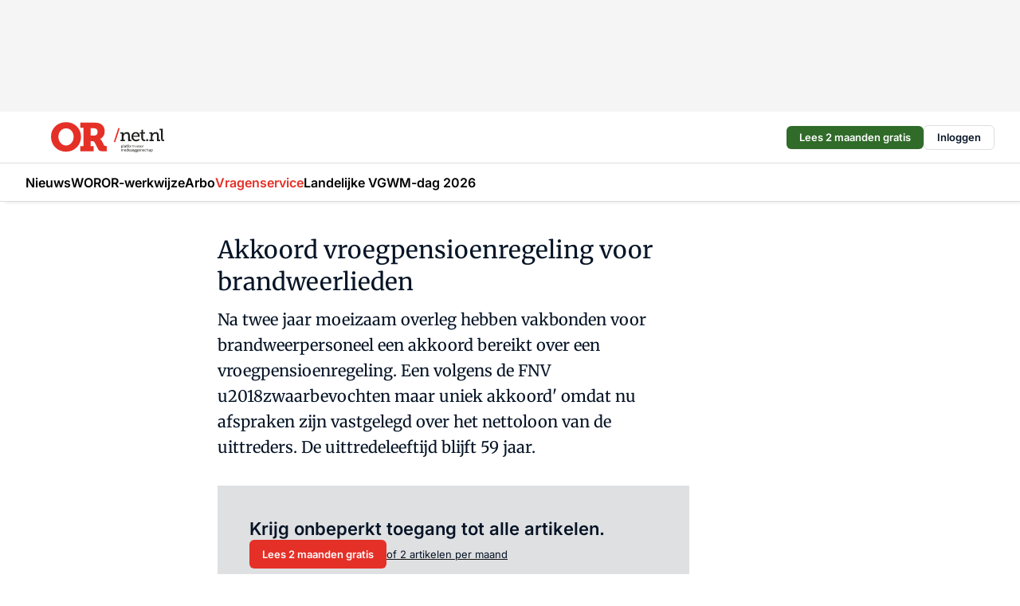

--- FILE ---
content_type: text/html;charset=utf-8
request_url: https://www.ornet.nl/41290/akkoord-vroegpensioenregeling-voor-brandweerlieden
body_size: 158140
content:
<!DOCTYPE html><html  lang="nl"><head><meta charset="utf-8"><meta name="viewport" content="width=device-width, initial-scale=1"><title>Akkoord vroegpensioenregeling voor brandweerlieden</title><link rel="preconnect" href="https://vmn-ornet.imgix.net"><script data-vendor="c:salesfeed-TUB6ETxE" async src="https://ornet.strategy3talk.nl/" type="didomi/javascript"></script><style>:root .ornet {--logo-sm-height:3.2rem;
--logo-sm-width:12rem;
--logo-sm-top-offset:0;
--logo-md-height:3.8rem;
--logo-md-width:14.2rem;
--logo-md-top-offset:0;
--primary-color:#e53027;
--primary-color-dark:#061426;
--secondary-color:#dfe0e2;
--secondary-color-medium:#f2f2f2;
--secondary-color-light:#f9fafa;
--label-font:'merriweather', sans-serif;
--label-theme-font:'merriweather', sans-serif;
--white-color:#fff;
--black-color:#000;
--grey-color:#838993;
--text-color:var(--primary-color-dark);
--error-color:#e63900;
--warning-color:var(--primary-color-dark);
--warning-color-light:#e6ac00;
--success-color:#18ad8d;
--article-anchor-color:var(--primary-color);
--alt-color:var(--secondary-color);
--alt-color-medium:var(--secondary-color-medium);
--alt-color-light:var(--secondary-color-light);
--bundle-highlighted-background-color:var(--secondary-color);
--bundle-highlighted-text-color:var(--primary-color-dark);
--bundle-highlighted-line-color:var(--secondary-color-medium);
--notification-bg-color:rgba(212, 237, 218, 0.94);
--notification-text-color:var(--primary-color-dark);
--notification-link-color:var(--primary-color-dark);
--notification-link-hover-color:var(--primary-color-dark);
--notification-icon-color:var(--primary-color-dark);
--notification-border:0px solid var(--primary-color);}</style><style>:root {
     --adslot-top--small: 15rem;
     --adslot-top--medium: 14rem;
     --adslot-top--large: 14rem;
    }</style><style>.grid[data-v-73a357e0]{display:flex;flex-direction:column}.grid[data-v-73a357e0]>*{margin-top:var(--spacing-5)}.grid>.gapless-bottom[data-v-73a357e0]+*,.grid>.gapless-top[data-v-73a357e0],.grid[data-v-73a357e0]>:first-child{margin-top:0}</style><style>.row-wrapper.sticky[data-v-6bea25a5]{position:sticky;top:0;z-index:var(--level-1-index)}.row-wrapper.padding[data-v-6bea25a5],.row-wrapper.padding_bottom[data-v-6bea25a5],.row-wrapper.padding_inset[data-v-6bea25a5]{padding-bottom:var(--spacing-5)}.row-wrapper.padding[data-v-6bea25a5],.row-wrapper.padding_inset[data-v-6bea25a5],.row-wrapper.padding_top[data-v-6bea25a5]{padding-top:var(--spacing-5)}.row-wrapper.padding_inset[data-v-6bea25a5]{padding-left:var(--spacing-3);padding-right:var(--spacing-3)}@media(min-width:1280px){.row-wrapper.padding_inset[data-v-6bea25a5]{padding-left:var(--spacing-5);padding-right:var(--spacing-5)}}.row-wrapper.section_header[data-v-6bea25a5]{margin-bottom:calc((var(--spacing-5) - var(--spacing-4))*-1)}.row[data-v-6bea25a5]{--gap:3.2rem;display:flex;flex-direction:column;gap:var(--gap);width:100%}.row.reverse[data-v-6bea25a5]{flex-direction:column-reverse}@media(min-width:766px){.row[data-v-6bea25a5],.row.reverse[data-v-6bea25a5]{flex-direction:row}}.row .column[data-v-6bea25a5]:empty{display:none}@media(min-width:766px){.row .column.ad[data-v-6bea25a5]{flex-shrink:0;width:30rem}.row .column.article[data-v-6bea25a5]{margin-right:calc(11.5rem - var(--gap));width:59.2rem}.row .column.article[data-v-6bea25a5]:not(:only-child){margin-left:auto}}.row .column.hero[data-v-6bea25a5]{background-color:var(--neutral-color-1);margin-top:-15rem;padding:var(--spacing-4) var(--spacing-4) 0 var(--spacing-4);z-index:2}@media(min-width:766px){.row .column.hero[data-v-6bea25a5]{padding:calc(var(--spacing-3)*2) var(--spacing-7) 0 var(--spacing-7)}}@media(max-width:766px){.row .column[data-v-6bea25a5]{width:100%!important}}@media(min-width:766px){.row .column.article+.column.ad[data-v-6bea25a5]:empty{display:flex}}.row[data-v-6bea25a5]:has(.column:only-child):has(.hero){flex-direction:row}@media(max-width:766px){.row[data-v-6bea25a5]:has(.column:nth-child(2)):has(.hero){height:auto!important}}.row[data-v-6bea25a5]:has(.column:nth-child(n+3)):has([type=article_highlight]){flex-direction:column}@media(max-width:1280px){.row:has(.column:nth-child(n+3)):has([type=article_highlight]) .column[data-v-6bea25a5]{width:100%!important}}@media(max-width:1280px)and (min-width:766px){.row:has(.column:nth-child(n+3)):has([type=article_highlight]) .column[data-v-6bea25a5]:is(:nth-child(2),:nth-child(3)){width:calc(50% - 1.6rem)!important}}@media(max-width:1280px){.row[data-v-6bea25a5]:has(.column:nth-child(n+3)):has([type=article_highlight]) .component[type=article_highlight]{max-height:100%}}@media(min-width:766px){.row[data-v-6bea25a5]:has(.column:nth-child(n+3)):has([type=article_highlight]){flex-direction:row;flex-wrap:wrap;justify-content:space-between}}@media(min-width:1280px){.row[data-v-6bea25a5]:has(.column:nth-child(n+3)):has([type=article_highlight]){flex-wrap:nowrap;justify-content:unset}}section[data-v-6bea25a5]:not(:has(.row>.column:not(:empty))){display:none}</style><style>.column.article .image-block,.column.article .paywall .cta-block,.column.article .registration-block{padding-left:var(--spacing-5);padding-right:var(--spacing-5)}</style><style>.column[data-v-e27f241f]{display:flex;flex-direction:column}.column>.component[data-v-e27f241f]:not(:first-child){margin-top:var(--spacing-5)}.column>.component:not(:first-child)[type=article_author_dates][data-v-e27f241f],.column>.component:not(:first-child)[type=article_authors][data-v-e27f241f],.column>.component:not(:first-child)[type=article_dates][data-v-e27f241f],.column>.component:not(:first-child)[type=article_intro][data-v-e27f241f],.column>.component:not(:first-child)[type=article_toc_desktop][data-v-e27f241f]{margin-top:var(--spacing-2)}</style><style>.ad-slot-top[data-v-478f03bd]{background-color:var(--neutral-color-2);display:flex;justify-content:center;min-height:var(--adslot-top--small);padding:.75rem 0}@media(min-width:480px){.ad-slot-top[data-v-478f03bd]{min-height:var(--adslot-top--medium)}}@media(min-width:960px){.ad-slot-top[data-v-478f03bd]{min-height:var(--adslot-top--large)}}.hidden[data-v-478f03bd]{display:none}</style><style>[id^=div-gpt-ad][data-v-edcc89be]{align-items:center;display:flex;justify-content:center}[id^=div-gpt-ad][data-v-edcc89be]:empty{display:none}[section=full_width_ad][data-v-edcc89be]{background-color:var(--neutral-color-2);padding:1.6rem 0;position:relative}[section=full_width_ad][data-v-edcc89be]:before{background-color:inherit;content:"";height:100%;margin-right:-50vw;position:absolute;right:51%;top:0;width:150vw;z-index:-1}</style><style>.app-menu-wrapper[data-v-89194ed1]{width:100%}.app-menu[data-v-89194ed1]{z-index:var(--level-1-index)}.app-menu.open .search-bar[data-v-89194ed1]{display:none}.app-menu.fixed[data-v-89194ed1]{max-height:var(--spacing-6)}.menu-bar[data-v-89194ed1]{align-items:center;display:flex;height:4.8rem}.menu-bar.hidden[data-v-89194ed1]{display:none}.menu-bar .container[data-v-89194ed1]{height:100%}nav[data-v-89194ed1]{align-items:center;display:flex;gap:var(--spacing-2);justify-content:space-between}.search[data-v-89194ed1]{margin-left:var(--spacing-3)}.search svg[data-v-89194ed1]{display:block;height:var(--spacing-4);width:var(--spacing-4)}.search-bar[data-v-89194ed1]{display:none}.search-bar.open[data-v-89194ed1]{display:block;flex:1;margin-left:var(--spacing-3)}@media(min-width:960px){.search-bar.open[data-v-89194ed1]{flex:unset;margin-left:0}}.nav-main[data-v-89194ed1]{display:flex;flex-grow:1;opacity:1;overflow:hidden;transition:opacity 125ms ease-in;visibility:visible}.nav-main.open[data-v-89194ed1]{display:none}@media(min-width:960px){.nav-main[data-v-89194ed1]{overflow:visible}}</style><style>.top-bar[data-v-9e4a1bec]{align-items:center;display:flex;height:auto;justify-content:flex-end;padding-bottom:var(--spacing-1);padding-top:var(--spacing-1);position:relative;z-index:var(--level-2-index)}@media(min-width:960px){.top-bar[data-v-9e4a1bec]{padding-bottom:var(--spacing-2);padding-top:var(--spacing-2)}}.top-bar .app-menu[data-v-9e4a1bec]{align-items:center;display:flex;flex:1;gap:var(--spacing-3);justify-content:flex-end;list-style-type:none;margin:0;padding:0;z-index:1}@media(min-width:960px){.top-bar .app-menu[data-v-9e4a1bec]{height:var(--spacing-5);justify-content:space-between}}.top-bar .app-menu .logo-well[data-v-9e4a1bec]{align-items:center;display:flex;gap:var(--spacing-3);margin-right:auto}.top-bar .app-menu button[data-v-9e4a1bec]{align-items:center;background:none;border:none;cursor:pointer;display:flex;height:var(--spacing-5);padding:0;width:3.2rem}@media(min-width:1280px){.top-bar .app-menu button[data-v-9e4a1bec]{display:none}.top-bar .app-menu button.foldout[data-v-9e4a1bec]{display:flex}}.top-bar .app-menu .actions-wrapper[data-v-9e4a1bec]{display:flex;gap:var(--spacing-3);justify-content:flex-end;padding:0}.top-bar .app-menu .actions-wrapper li[data-v-9e4a1bec]{align-items:center;display:flex}.top-bar .app-menu .actions-wrapper li[data-v-9e4a1bec]:empty{display:none}.top-bar .app-menu .languages[data-v-9e4a1bec] a{text-decoration:none;text-transform:uppercase}.top-bar .app-menu .languages[data-v-9e4a1bec] a.active{font-weight:600}.top-bar .app-menu .languages[data-v-9e4a1bec] li:last-child{border-left:2px solid var(--neutral-color-0);margin-left:var(--spacing-1);padding-left:var(--spacing-1)}</style><style>a[data-v-257cf6b6]{align-items:center;cursor:pointer;display:flex}img[data-v-257cf6b6]{height:var(--logo-sm-height);margin-top:var(--logo-sm-top-offset);width:var(--logo-sm-width)}@media(min-width:1280px){img[data-v-257cf6b6]{height:var(--logo-md-height);margin-top:var(--logo-md-top-offset);width:var(--logo-md-width)}}</style><style>.nav-main[data-v-8a1cb5e3]{height:100%;position:relative}.nav-main[data-v-8a1cb5e3]:after{background-image:linear-gradient(90deg,#fff0,#fff);bottom:0;content:"";height:100%;opacity:1;pointer-events:none;position:absolute;right:0;top:0;transition:opacity .25s ease;width:var(--spacing-5)}@media(min-width:960px){.nav-main[data-v-8a1cb5e3]:after{content:none}}.nav-main.end[data-v-8a1cb5e3]:after{opacity:0}.nav-main>ul[data-v-8a1cb5e3]{-ms-overflow-style:none;display:flex;gap:var(--spacing-3);height:100%;list-style-type:none;overflow-x:auto;overflow-y:hidden;padding:0;scroll-behavior:smooth;scrollbar-width:none}@media(min-width:960px){.nav-main>ul[data-v-8a1cb5e3]{gap:var(--spacing-4);overflow-x:visible;overflow-y:visible}}@media(min-width:960px){.nav-main>ul>li:focus .dropdown[data-v-8a1cb5e3],.nav-main>ul>li:focus-within .dropdown[data-v-8a1cb5e3],.nav-main>ul>li:hover .dropdown[data-v-8a1cb5e3]{opacity:1;transform:scale(1) translateY(5px);visibility:visible}}.nav-main>ul>li.active a[data-v-8a1cb5e3]{position:relative}.nav-main>ul>li.active a[data-v-8a1cb5e3]:after{background:var(--active-menu,var(--primary-color));bottom:0;content:"";height:3px;position:absolute;width:100%}</style><style>span[data-v-70aa4d73]{cursor:pointer}a[data-v-70aa4d73],span[data-v-70aa4d73]{align-items:center;color:var(--black-color);display:flex;flex-shrink:0;font-family:var(--text-menu-font-family);font-size:var(--text-menu-sm-font-size);font-weight:var(--text-menu-font-weight);gap:var(--spacing-default);height:100%;position:relative;text-decoration:none;white-space:nowrap;word-break:keep-all}@media(min-width:1280px){a[data-v-70aa4d73],span[data-v-70aa4d73]{font-size:var(--text-menu-md-font-size)}}a .icon[data-v-70aa4d73],span .icon[data-v-70aa4d73]{display:none}@media(min-width:766px){a .icon[data-v-70aa4d73],span .icon[data-v-70aa4d73]{display:block}}.badge[data-v-70aa4d73]{background-color:var(--primary-color);border-radius:var(--border-radius-round);color:var(--neutral-color-1);font-family:var(--local-font-family,var(--text-tag-font-family));font-size:var(--local-font-size,var(--text-tag-sm-font-size));font-weight:var(--local-font-weight,var(--text-tag-font-weight));height:var(--spacing-3);line-height:var(--local-line-height,var(--text-tag-sm-line-height));position:absolute;right:calc(var(--spacing-2)*-1);text-align:center;text-transform:uppercase;top:0;width:var(--spacing-3)}@media(min-width:1280px){.badge[data-v-70aa4d73]{font-size:var(--local-font-size,var(--text-tag-md-font-size));font-weight:var(--local-font-weight,var(--text-tag-md-font-weight,var(--text-tag-font-weight)));line-height:var(--local-line-height,var(--text-tag-md-line-height))}}</style><style>.dropdown[data-v-b5c58b99]{background-color:var(--neutral-color-1);border-radius:var(--border-radius);box-shadow:0 3px 20px #0000001a;display:flex;flex-direction:column;gap:var(--spacing-3);list-style-type:none;opacity:0;padding:var(--spacing-4) 0;position:absolute;transform:scale(.95) translateY(0);transition:all 125ms ease-out;visibility:hidden;width:25rem;z-index:var(--level-2-index)}.dropdown .item a[data-v-b5c58b99]{display:block;font-family:var(--local-font-family,var(--text-body-font-family));font-size:var(--local-font-size,var(--text-body-sm-font-size));font-weight:var(--local-font-weight,var(--text-body-font-weight));line-height:var(--local-line-height,var(--text-body-sm-line-height));padding:0 var(--spacing-4);text-decoration:none}@media(min-width:1280px){.dropdown .item a[data-v-b5c58b99]{font-size:var(--local-font-size,var(--text-body-md-font-size));font-weight:var(--local-font-weight,var(--text-body-md-font-weight,var(--text-body-font-weight)));line-height:var(--local-line-height,var(--text-body-md-line-height))}}.dropdown .item a[data-v-b5c58b99]:hover{color:var(--primary-color)}</style><style>.actions[data-v-2d698aca]{align-items:center;display:flex;gap:var(--spacing-1);justify-content:flex-end}.action[data-v-2d698aca],.relative[data-v-2d698aca]{display:flex;position:relative}.action[data-v-2d698aca]{align-items:center;background:none;border:0;color:var(--primary-color-dark);cursor:pointer;height:2.4rem;outline:none;padding:0;text-decoration:none}.action .count[data-v-2d698aca]{align-items:center;color:var(--neutral-color-1);display:flex;font-family:var(--heading-font);font-size:1.2rem;font-weight:600;justify-content:center;line-height:var(--spacing-3)}.action .count[data-v-2d698aca],.action.unread[data-v-2d698aca]:after{background-color:#e2001a;border-radius:var(--border-radius-round);height:1.6rem;left:var(--spacing-3);position:absolute;top:calc(var(--spacing-1)*-1);width:1.6rem}.action.unread[data-v-2d698aca]:after{content:""}.action .indicator[data-v-2d698aca]{align-items:center;background-color:var(--neutral-color-4);border-radius:100%;display:flex;height:var(--spacing-3);left:var(--spacing-3);position:absolute;top:calc(var(--spacing-1)*-1);width:var(--spacing-3)}.action .indicator.authenticated[data-v-2d698aca]{background-color:#0a9e0a}.action .indicator span[data-v-2d698aca]{color:var(--white-color)}.onboarding[data-v-2d698aca],.user_logged_out[data-v-2d698aca]{position:absolute;right:-.5rem;top:4.2rem}@media(min-width:1280px){.onboarding[data-v-2d698aca],.user_logged_out[data-v-2d698aca]{right:-4rem}}@media(min-width:480px){.user_logged_in[data-v-2d698aca]{left:unset;position:absolute;right:-.5rem;top:4.2rem}}@media(min-width:480px)and (min-width:1280px){.user_logged_in[data-v-2d698aca]{right:-4rem}}.onboarding[data-v-2d698aca]{right:-4.5rem}@media(min-width:1280px){.onboarding[data-v-2d698aca]{right:-4rem}}.dropdown-enter-active[data-v-2d698aca]{transition:all .1s ease-out}.dropdown-leave-active[data-v-2d698aca]{transition:all 75ms ease-in}.dropdown-enter-from[data-v-2d698aca],.dropdown-leave-to[data-v-2d698aca]{opacity:0;transform:scale(.95) translateY(-5px)}.dropdown-enter-to[data-v-2d698aca],.dropdown-leave-from[data-v-2d698aca]{opacity:1;transform:scale(1) translateY(0)}</style><style>.app-menu-user-logged-out[data-v-89d7b9b6]{background-color:var(--neutral-color-1);border-radius:var(--border-radius);box-shadow:0 0 10px 5px #0000001a;width:30rem;z-index:var(--level-2-index)}.app-menu-user-logged-out[data-v-89d7b9b6]:before{background-color:var(--neutral-color-1);content:"";height:2rem;position:absolute;right:1.2rem;top:-1rem;transform:rotate(45deg);width:2rem}@media(min-width:1280px){.app-menu-user-logged-out[data-v-89d7b9b6]:before{right:4.7rem}}.app-menu-user-logged-out .close[data-v-89d7b9b6]{all:unset;align-self:flex-end;cursor:pointer;position:absolute;right:var(--spacing-2);top:var(--spacing-2);z-index:1}.app-menu-user-logged-out .close+li[data-v-89d7b9b6]{border-top:none;margin-top:0}.app-menu-user-logged-out ul[data-v-89d7b9b6]{display:flex;flex-direction:column;list-style-type:none;padding:var(--spacing-1) 0}.app-menu-user-logged-out ul>li[data-v-89d7b9b6]{border-top:1px solid var(--border-color);padding:var(--spacing-1) var(--spacing-4);position:relative}.app-menu-user-logged-out ul>li[data-v-89d7b9b6]:first-of-type{padding-right:var(--spacing-5)}.app-menu-user-logged-out ul>li+li.remove-border[data-v-89d7b9b6],.app-menu-user-logged-out ul>li.remove-border+li[data-v-89d7b9b6],.app-menu-user-logged-out ul>li[data-v-89d7b9b6]:first-child{border-top:none;margin-top:0}.app-menu-user-logged-out ul>li[data-v-89d7b9b6]:empty{display:none}.app-menu-user-logged-out ul>li p[data-v-89d7b9b6],.app-menu-user-logged-out ul>li span[data-v-89d7b9b6]:not(.icon){display:inline-block;font-family:var(--local-font-family,var(--text-body-font-family));font-size:var(--local-font-size,var(--text-body-sm-font-size));font-weight:var(--local-font-weight,var(--text-body-font-weight));line-height:var(--local-line-height,var(--text-body-sm-line-height));overflow:hidden;text-overflow:ellipsis;width:100%}@media(min-width:1280px){.app-menu-user-logged-out ul>li p[data-v-89d7b9b6],.app-menu-user-logged-out ul>li span[data-v-89d7b9b6]:not(.icon){font-size:var(--local-font-size,var(--text-body-md-font-size));font-weight:var(--local-font-weight,var(--text-body-md-font-weight,var(--text-body-font-weight)));line-height:var(--local-line-height,var(--text-body-md-line-height))}}.app-menu-user-logged-out ul>li.highlight[data-v-89d7b9b6]{animation:shadow-pulse-89d7b9b6 .5s infinite alternate}.app-menu-user-logged-out ul>li.highlight+li[data-v-89d7b9b6]{border-top:none}.app-menu-user-logged-out ul>li .link[data-v-89d7b9b6]{all:unset;align-items:center;cursor:pointer;display:flex;font-family:var(--local-font-family,var(--text-body-font-family));font-size:var(--local-font-size,var(--text-body-sm-font-size));font-weight:var(--local-font-weight,var(--text-body-font-weight));justify-content:space-between;line-height:var(--local-line-height,var(--text-body-sm-line-height));-webkit-text-decoration:solid underline transparent 1px;text-decoration:solid underline transparent 1px;text-underline-offset:var(--spacing-default);transition:color var(--transition-speed),text-decoration-color var(--transition-speed);vertical-align:text-top}@media(min-width:1280px){.app-menu-user-logged-out ul>li .link[data-v-89d7b9b6]{font-size:var(--local-font-size,var(--text-body-md-font-size));font-weight:var(--local-font-weight,var(--text-body-md-font-weight,var(--text-body-font-weight)));line-height:var(--local-line-height,var(--text-body-md-line-height))}}.app-menu-user-logged-out ul>li .link[data-v-89d7b9b6]:hover{text-decoration-color:#000}.app-menu-user-logged-out ul>li .link.small[data-v-89d7b9b6]{font-family:var(--local-font-family,var(--text-note-font-family));font-size:var(--local-font-size,var(--text-note-sm-font-size));font-weight:var(--local-font-weight,var(--text-note-font-weight));line-height:var(--local-line-height,var(--text-note-sm-line-height));margin-bottom:var(--spacing-2);margin-top:.4rem;text-decoration:underline}.app-menu-user-logged-out ul>li .link.small[data-v-89d7b9b6]:hover{text-decoration-color:transparent}@media(min-width:1280px){.app-menu-user-logged-out ul>li .link.small[data-v-89d7b9b6]{font-size:var(--local-font-size,var(--text-note-md-font-size));font-weight:var(--local-font-weight,var(--text-note-md-font-weight,var(--text-note-font-weight)));line-height:var(--local-line-height,var(--text-note-md-line-height))}}.app-menu-user-logged-out ul>li .toggle[data-v-89d7b9b6]{align-items:center;display:flex;font-family:var(--local-font-family,var(--text-body-font-family));font-size:var(--local-font-size,var(--text-body-sm-font-size));font-weight:var(--local-font-weight,var(--text-body-font-weight));gap:var(--spacing-1);justify-content:space-between;line-height:var(--local-line-height,var(--text-body-sm-line-height))}@media(min-width:1280px){.app-menu-user-logged-out ul>li .toggle[data-v-89d7b9b6]{font-size:var(--local-font-size,var(--text-body-md-font-size));font-weight:var(--local-font-weight,var(--text-body-md-font-weight,var(--text-body-font-weight)));line-height:var(--local-line-height,var(--text-body-md-line-height))}}.app-menu-user-logged-out ul>li .toggle .icon[data-v-89d7b9b6]{flex-shrink:0;margin-left:auto}@keyframes shadow-pulse-89d7b9b6{0%{box-shadow:var(--primary-color) 0 0 3px 2px}to{box-shadow:var(--primary-color) 0 0 6px 2px}}</style><style>.headline[data-v-61555ae3]{align-items:flex-start;display:flex;flex-direction:column;gap:1.2rem}h1[data-v-61555ae3]{font-family:var(--local-font-family,var(--text-h1-font-family));font-size:var(--local-font-size,var(--text-h1-sm-font-size));font-weight:var(--local-font-weight,var(--text-h1-font-weight));line-height:var(--local-line-height,var(--text-h1-sm-line-height));text-wrap:balance}@media(min-width:1280px){h1[data-v-61555ae3]{font-size:var(--local-font-size,var(--text-h1-md-font-size));font-weight:var(--local-font-weight,var(--text-h1-md-font-weight,var(--text-h1-font-weight)));line-height:var(--local-line-height,var(--text-h1-md-line-height))}}</style><style>.label[data-v-18c593f2]{background-color:var(--secondary-color-medium);display:inline-flex;font-family:var(--local-font-family,var(--text-tag-font-family));font-size:var(--local-font-size,var(--text-tag-sm-font-size));font-weight:var(--local-font-weight,var(--text-tag-font-weight));line-height:var(--local-line-height,var(--text-tag-sm-line-height));padding:var(--spacing-default) var(--spacing-1);text-transform:uppercase}.label.exclusive[data-v-18c593f2]{background-color:var(--primary-color);color:var(--neutral-color-1)}@media(min-width:1280px){.label[data-v-18c593f2]{font-size:var(--local-font-size,var(--text-tag-md-font-size));font-weight:var(--local-font-weight,var(--text-tag-md-font-weight,var(--text-tag-font-weight)));line-height:var(--local-line-height,var(--text-tag-md-line-height))}}</style><style>a[data-v-658fbb01],span[data-v-658fbb01]{color:var(--primary-color);font-family:var(--local-font-family,var(--text-intro-font-family));font-size:var(--local-font-size,var(--text-intro-sm-font-size));font-weight:var(--local-font-weight,var(--text-intro-font-weight));line-height:var(--local-line-height,var(--text-intro-sm-line-height));margin-right:.5rem;text-decoration:none}@media(min-width:1280px){a[data-v-658fbb01],span[data-v-658fbb01]{font-size:var(--local-font-size,var(--text-intro-md-font-size));font-weight:var(--local-font-weight,var(--text-intro-md-font-weight,var(--text-intro-font-weight)));line-height:var(--local-line-height,var(--text-intro-md-line-height))}}a.capitalize[data-v-658fbb01],span.capitalize[data-v-658fbb01]{text-transform:capitalize}a.uppercase[data-v-658fbb01],span.uppercase[data-v-658fbb01]{text-transform:uppercase}a.lowercase[data-v-658fbb01],span.lowercase[data-v-658fbb01]{text-transform:lowercase}a[data-v-658fbb01]:hover{text-decoration:underline}p[data-v-658fbb01]{font-family:var(--local-font-family,var(--text-intro-font-family));font-size:1.7rem;font-size:var(--local-font-size,var(--text-intro-sm-font-size));font-weight:var(--local-font-weight,var(--text-intro-font-weight));line-height:2.8rem;line-height:var(--local-line-height,var(--text-intro-sm-line-height));position:relative}@media(min-width:1280px){p[data-v-658fbb01]{font-size:var(--local-font-size,var(--text-intro-md-font-size));font-weight:var(--local-font-weight,var(--text-intro-md-font-weight,var(--text-intro-font-weight)));line-height:var(--local-line-height,var(--text-intro-md-line-height))}}@media(min-width:766px){p[data-v-658fbb01]{font-size:2rem;line-height:3.2rem}}p.fade[data-v-658fbb01]:after{background:transparent linear-gradient(transparent 0,var(--neutral-color-1));content:"";display:block;height:100%;left:0;position:absolute;right:0;top:0;width:100%}p.blur[data-v-658fbb01]{filter:blur(.5rem);-webkit-user-select:none;-moz-user-select:none;user-select:none}p.increased-font-size[data-v-658fbb01]{--text-intro-sm-font-size:1.7rem;--text-intro-sm-line-height:2.8rem}@media(min-width:1280px){p.increased-font-size[data-v-658fbb01]{--text-intro-md-font-size:2.4rem;--text-intro-md-line-height:3.6rem}}</style><style>.paywall[data-v-2825c4c3]{display:flex;flex-direction:column;gap:var(--spacing-5)}.gapless-bottom[data-v-2825c4c3]{margin-bottom:calc(var(--spacing-5)*-1)}.gapless-top[data-v-2825c4c3]{margin-top:calc(var(--spacing-5)*-1)}</style><style>section[data-v-122b1340]{background-color:#141414}footer[data-v-122b1340]{display:flex;flex-direction:column;gap:3.2rem;padding:var(--spacing-5) var(--spacing-3)}@media(min-width:680px){footer[data-v-122b1340]{flex-direction:row}}@media(min-width:1280px){footer[data-v-122b1340]{padding:var(--spacing-5) 0}}ul[data-v-122b1340]{list-style-type:none;padding:0}li[data-v-122b1340]:empty{display:none}.first-column[data-v-122b1340]{gap:2.4rem}.first-column[data-v-122b1340],.first-column .main[data-v-122b1340]{display:flex;flex-direction:column}.first-column .main[data-v-122b1340]{gap:.6rem;margin-top:0;word-break:break-word}.first-column .main li a[data-v-122b1340]{color:#d0d0d0;font-family:Inter,sans-serif;font-size:2.2rem;font-weight:600;line-height:2.8rem;text-decoration:none}.first-column .main li a[data-v-122b1340]:hover{text-decoration:underline}.first-column .service[data-v-122b1340]{display:flex;flex-direction:column}.first-column .service li a[data-v-122b1340]{color:#d0d0d0;font-family:Inter,sans-serif;font-size:1.4rem;line-height:2.6rem;text-decoration:none}.first-column .service li a[data-v-122b1340]:hover{text-decoration:underline}.columns[data-v-122b1340]{display:flex;flex:1;flex-direction:column;gap:var(--spacing-6)}@media(min-width:680px){.columns[data-v-122b1340]{border-left:1px solid var(--neutral-colors-neutral-color-3,var(--neutral-color-3));flex-direction:row;flex-wrap:wrap;margin-left:var(--spacing-3);padding-left:var(--spacing-6)}}.column[data-v-122b1340]{display:flex;flex:1 1 0;flex-direction:column;gap:2rem}@media(min-width:680px){.column[data-v-122b1340]{gap:3rem}}.column ul[data-v-122b1340]{display:flex;flex-direction:column;gap:1rem;margin-top:1.2rem}.column h3[data-v-122b1340],.column h3 a[data-v-122b1340]{color:#d0d0d0;font-family:var(--local-font-family,var(--text-h4-font-family));font-size:var(--local-font-size,var(--text-h4-sm-font-size));font-weight:var(--local-font-weight,var(--text-h4-font-weight));line-height:var(--local-line-height,var(--text-h4-sm-line-height));text-decoration:none}@media(min-width:1280px){.column h3[data-v-122b1340],.column h3 a[data-v-122b1340]{font-size:var(--local-font-size,var(--text-h4-md-font-size));font-weight:var(--local-font-weight,var(--text-h4-md-font-weight,var(--text-h4-font-weight)));line-height:var(--local-line-height,var(--text-h4-md-line-height))}}.column li a[data-v-122b1340]{color:#d0d0d0;font-family:var(--local-font-family,var(--text-body-font-family));font-size:var(--local-font-size,var(--text-body-sm-font-size));font-weight:var(--local-font-weight,var(--text-body-font-weight));line-height:var(--local-line-height,var(--text-body-sm-line-height));text-decoration:none}@media(min-width:1280px){.column li a[data-v-122b1340]{font-size:var(--local-font-size,var(--text-body-md-font-size));font-weight:var(--local-font-weight,var(--text-body-md-font-weight,var(--text-body-font-weight)));line-height:var(--local-line-height,var(--text-body-md-line-height))}}.column li a[data-v-122b1340]:hover{text-decoration:underline}</style><style>section[data-v-6a424255]{background-color:var(--neutral-color-0);border-top:1px solid var(--neutral-color-4)}footer[data-v-6a424255]{align-items:flex-start;display:flex;flex-direction:column;gap:var(--spacing-4);margin:0 auto;max-width:1216px;padding-bottom:var(--spacing-5);padding-top:var(--spacing-4)}@media(min-width:766px){footer[data-v-6a424255]{align-items:center;flex-direction:row;gap:var(--spacing-5);justify-content:space-between;padding-bottom:var(--spacing-4);padding-top:var(--spacing-4)}}footer[data-v-6a424255] p a{color:var(--secondary-color);-webkit-text-decoration:underline solid var(--neutral-color-4);text-decoration:underline solid var(--neutral-color-4);text-underline-offset:var(--spacing-default);transition:text-decoration-color var(--transition-speed)}footer[data-v-6a424255] p a:hover{text-decoration-color:transparent}figure[data-v-6a424255]{background-image:url(https://n3-cdn.vakmedianet.com/_nuxt/vmn_logo.CyILlyQm.svg);background-repeat:no-repeat;background-size:90px 40px;display:none;flex-shrink:0;height:40px;width:90px}@media(min-width:766px){figure[data-v-6a424255]{display:block}}caption[data-v-6a424255]{display:none}p[data-v-6a424255]{color:var(--secondary-color);flex-grow:1;font-family:var(--local-font-family,var(--text-body-font-family));font-size:var(--local-font-size,var(--text-body-sm-font-size));font-weight:var(--local-font-weight,var(--text-body-font-weight));line-height:var(--local-line-height,var(--text-body-sm-line-height));opacity:.75}@media(min-width:1280px){p[data-v-6a424255]{font-size:var(--local-font-size,var(--text-body-md-font-size));font-weight:var(--local-font-weight,var(--text-body-md-font-weight,var(--text-body-font-weight)));line-height:var(--local-line-height,var(--text-body-md-line-height))}}ul[data-v-6a424255]{display:flex;gap:2rem;list-style-type:none;padding:0}@media(min-width:766px){ul[data-v-6a424255]{margin-left:5rem}}li a[data-v-6a424255]{align-items:center;background:var(--primary-color);border-radius:100%;display:flex;height:3.6rem;justify-content:center;text-decoration:none;width:3.6rem}li a span[data-v-6a424255]{color:var(--white-color)}</style><style>.login[data-v-a4d972cd]{background-color:var(--19dae6e4);cursor:pointer;font-family:var(--local-font-family,var(--text-note-font-family));font-size:var(--local-font-size,var(--text-note-sm-font-size));font-weight:var(--local-font-weight,var(--text-note-font-weight));line-height:var(--spacing-3)!important;line-height:var(--local-line-height,var(--text-note-sm-line-height));min-height:var(--spacing-4);padding:var(--spacing-1);text-align:center;text-decoration:none;transition:background-color var(--transition-speed) ease;width:100%}@media(min-width:1280px){.login[data-v-a4d972cd]{font-size:var(--local-font-size,var(--text-note-md-font-size));font-weight:var(--local-font-weight,var(--text-note-md-font-weight,var(--text-note-font-weight)));line-height:var(--local-line-height,var(--text-note-md-line-height))}}.login div[data-v-a4d972cd]{display:inline}.login span[data-v-a4d972cd]{text-decoration:underline}.login[data-v-a4d972cd]:hover{background-color:var(--6533e5fe)}.login.border[data-v-a4d972cd]{border-bottom:1px solid var(--neutral-color-3)}</style><style>.loading[data-v-ad47dd45]{opacity:.5;pointer-events:none}.cta-block[data-v-ad47dd45]{display:flex;flex-direction:column;gap:var(--spacing-4)}.cta-block.border[data-v-ad47dd45]{border:1px solid var(--neutral-color-4);border-radius:var(--border-radius);padding:var(--spacing-4)}h2[data-v-ad47dd45]{font-family:var(--local-font-family,var(--text-h2-font-family));font-size:var(--local-font-size,var(--text-h2-sm-font-size));font-weight:var(--local-font-weight,var(--text-h2-font-weight));line-height:var(--local-line-height,var(--text-h2-sm-line-height))}@media(min-width:1280px){h2[data-v-ad47dd45]{font-size:var(--local-font-size,var(--text-h2-md-font-size));font-weight:var(--local-font-weight,var(--text-h2-md-font-weight,var(--text-h2-font-weight)));line-height:var(--local-line-height,var(--text-h2-md-line-height))}}h3[data-v-ad47dd45]{font-family:var(--local-font-family,var(--text-h3-font-family));font-size:var(--local-font-size,var(--text-h3-sm-font-size));font-weight:var(--local-font-weight,var(--text-h3-font-weight));line-height:var(--local-line-height,var(--text-h3-sm-line-height))}@media(min-width:1280px){h3[data-v-ad47dd45]{font-size:var(--local-font-size,var(--text-h3-md-font-size));font-weight:var(--local-font-weight,var(--text-h3-md-font-weight,var(--text-h3-font-weight)));line-height:var(--local-line-height,var(--text-h3-md-line-height))}}h4[data-v-ad47dd45]{font-family:var(--local-font-family,var(--text-h4-font-family));font-size:var(--local-font-size,var(--text-h4-sm-font-size));font-weight:var(--local-font-weight,var(--text-h4-font-weight));line-height:var(--local-line-height,var(--text-h4-sm-line-height))}@media(min-width:1280px){h4[data-v-ad47dd45]{font-size:var(--local-font-size,var(--text-h4-md-font-size));font-weight:var(--local-font-weight,var(--text-h4-md-font-weight,var(--text-h4-font-weight)));line-height:var(--local-line-height,var(--text-h4-md-line-height))}}h3[data-v-ad47dd45],h4[data-v-ad47dd45]{list-style-position:inside;margin:0;padding-left:0}.navigation[data-v-ad47dd45]{display:flex;flex-direction:column;gap:var(--spacing-4)}@media(min-width:766px){.navigation[data-v-ad47dd45]{align-items:center;flex-direction:row}}.navigation button[disabled][data-v-ad47dd45]{cursor:not-allowed;opacity:.5}.newsletter[data-v-ad47dd45]:not(.newsletter:first-child){margin-top:var(--spacing-2)}.newsletter input[data-v-ad47dd45]{left:-999px;position:absolute}.newsletter input:focus+label[data-v-ad47dd45]:before{border:1px solid var(--primary-color)}.newsletter input:checked+label[data-v-ad47dd45]:before{background-color:var(--white-color)}.newsletter input:checked+label[data-v-ad47dd45]:after{color:var(--primary-color);opacity:1}</style><style>p[data-v-51931df1]{font-family:var(--local-font-family,var(--text-note-font-family));font-size:var(--local-font-size,var(--text-note-sm-font-size));font-weight:var(--local-font-weight,var(--text-note-font-weight));line-height:var(--local-line-height,var(--text-note-sm-line-height))}@media(min-width:1280px){p[data-v-51931df1]{font-size:var(--local-font-size,var(--text-note-md-font-size));font-weight:var(--local-font-weight,var(--text-note-md-font-weight,var(--text-note-font-weight)));line-height:var(--local-line-height,var(--text-note-md-line-height))}}</style><style>a[data-v-17840087]{-webkit-text-decoration:underline solid var(--neutral-color-0);text-decoration:underline solid var(--neutral-color-0);text-underline-offset:var(--spacing-default);transition:text-decoration-color var(--transition-speed)}a[data-v-17840087]:hover{text-decoration-color:transparent}</style><link rel="stylesheet" href="https://n3-cdn.vakmedianet.com/_nuxt/entry.CrNbaaBK.css" crossorigin><link rel="stylesheet" href="https://n3-cdn.vakmedianet.com/_nuxt/layout.ByBz4ujK.css" crossorigin><link rel="stylesheet" href="https://n3-cdn.vakmedianet.com/_nuxt/logo.vKg9T3Iz.css" crossorigin><link rel="stylesheet" href="https://n3-cdn.vakmedianet.com/_nuxt/mobile.BaFB48Wh.css" crossorigin><link rel="stylesheet" href="https://n3-cdn.vakmedianet.com/_nuxt/actions.BirBfSeA.css" crossorigin><link rel="stylesheet" href="https://n3-cdn.vakmedianet.com/_nuxt/toggle.DLz-BAYo.css" crossorigin><link rel="stylesheet" href="https://n3-cdn.vakmedianet.com/_nuxt/nav-main.DPixcNGH.css" crossorigin><link rel="stylesheet" href="https://n3-cdn.vakmedianet.com/_nuxt/content-label.C8dHpS2r.css" crossorigin><link rel="stylesheet" href="https://n3-cdn.vakmedianet.com/_nuxt/features-list.Cr9qz7fZ.css" crossorigin><link rel="stylesheet" href="https://n3-cdn.vakmedianet.com/_nuxt/ga-link.CEpR9DG3.css" crossorigin><link rel="stylesheet" href="https://n3-cdn.vakmedianet.com/_nuxt/checkbox.CCc6Jhmf.css" crossorigin><style>:where(.i-vmn\:account){display:inline-block;width:1em;height:1em;background-color:currentColor;-webkit-mask-image:var(--svg);mask-image:var(--svg);-webkit-mask-repeat:no-repeat;mask-repeat:no-repeat;-webkit-mask-size:100% 100%;mask-size:100% 100%;--svg:url("data:image/svg+xml,%3Csvg xmlns='http://www.w3.org/2000/svg' viewBox='0 0 32 32' width='32' height='32'%3E%3Cg fill='none'%3E %3Cg stroke='black' stroke-linecap='round' stroke-linejoin='round' stroke-miterlimit='1' clip-path='url(%23svgID0)'%3E %3Cpath stroke-width='2' d='M15 17a6 6 0 100-12 6 6 0 000 12' /%3E %3Cpath stroke-width='1.955' d='M5 27c0-4.04 4.553-7.32 10.16-7.32S25.32 22.96 25.32 27' /%3E %3C/g%3E %3Cdefs%3E %3CclipPath id='svgID0'%3E %3Cpath fill='%23fff' d='M4 4h23v24H4z' /%3E %3C/clipPath%3E %3C/defs%3E %3C/g%3E%3C/svg%3E")}:where(.i-vmn\:chevron-down){display:inline-block;width:1em;height:1em;background-color:currentColor;-webkit-mask-image:var(--svg);mask-image:var(--svg);-webkit-mask-repeat:no-repeat;mask-repeat:no-repeat;-webkit-mask-size:100% 100%;mask-size:100% 100%;--svg:url("data:image/svg+xml,%3Csvg xmlns='http://www.w3.org/2000/svg' viewBox='0 0 32 32' width='32' height='32'%3E%3Cg fill='none'%3E %3Cg clip-path='url(%23svgID0)'%3E %3Cpath stroke='black' stroke-linecap='round' stroke-linejoin='round' stroke-miterlimit='1.5' stroke-width='2' d='m24 12-8 8-8-8' /%3E %3C/g%3E %3Cdefs%3E %3CclipPath id='svgID0'%3E %3Cpath fill='%23fff' d='M7 11h18v10H7z' /%3E %3C/clipPath%3E %3C/defs%3E %3C/g%3E%3C/svg%3E")}:where(.i-vmn\:facebook){display:inline-block;width:1em;height:1em;background-color:currentColor;-webkit-mask-image:var(--svg);mask-image:var(--svg);-webkit-mask-repeat:no-repeat;mask-repeat:no-repeat;-webkit-mask-size:100% 100%;mask-size:100% 100%;--svg:url("data:image/svg+xml,%3Csvg xmlns='http://www.w3.org/2000/svg' viewBox='0 0 32 32' width='32' height='32'%3E%3Cg fill='none'%3E %3Cg clip-path='url(%23svgID1)'%3E %3Cmask id='svgID0' width='24' height='25' x='4' y='3' maskUnits='userSpaceOnUse' style='mask-type:luminance'%3E %3Cpath fill='%23fff' d='M27.477 4H4v23.477h23.477z' /%3E %3C/mask%3E %3Cg mask='url(%23svgID0)'%3E %3Cpath fill='black' d='M21.843 4.168v3.726h-2.224q-1.214 0-1.643.507t-.423 1.524v2.667h4.14l-.555 4.177h-3.58v10.708h-4.317V16.769H9.635v-4.177h3.606V9.517q0-2.625 1.467-4.071 1.467-1.447 3.909-1.447a23 23 0 013.226.17' /%3E %3C/g%3E %3C/g%3E %3Cdefs%3E %3CclipPath id='svgID1'%3E %3Cpath fill='%23fff' d='M4 4h24v24H4z' /%3E %3C/clipPath%3E %3C/defs%3E %3C/g%3E%3C/svg%3E")}:where(.i-vmn\:instagram){display:inline-block;width:1em;height:1em;background-color:currentColor;-webkit-mask-image:var(--svg);mask-image:var(--svg);-webkit-mask-repeat:no-repeat;mask-repeat:no-repeat;-webkit-mask-size:100% 100%;mask-size:100% 100%;--svg:url("data:image/svg+xml,%3Csvg xmlns='http://www.w3.org/2000/svg' viewBox='0 0 32 32' width='32' height='32'%3E%3Cg fill='none'%3E %3Cg clip-path='url(%23svgID1)'%3E %3Cmask id='svgID0' width='21' height='25' x='6' y='3' maskUnits='userSpaceOnUse' style='mask-type:luminance'%3E %3Cpath fill='%23fff' d='M26.946 4H6v23.938h20.946z' /%3E %3C/mask%3E %3Cg mask='url(%23svgID0)'%3E %3Cpath fill='black' d='M16.478 10.592a5.364 5.364 0 00-5.373 5.372 5.364 5.364 0 005.373 5.372 5.364 5.364 0 005.372-5.372 5.364 5.364 0 00-5.372-5.372m0 8.865a3.5 3.5 0 01-3.493-3.493 3.496 3.496 0 013.493-3.492 3.496 3.496 0 013.492 3.492 3.5 3.5 0 01-3.492 3.493m6.845-9.085a1.25 1.25 0 01-1.253 1.254 1.253 1.253 0 111.253-1.253m3.558 1.272c-.08-1.678-.463-3.165-1.693-4.39-1.225-1.225-2.712-1.608-4.39-1.693-1.73-.098-6.915-.098-8.645 0-1.674.08-3.16.463-4.39 1.688S6.154 9.961 6.07 11.64c-.098 1.73-.098 6.916 0 8.646.08 1.678.463 3.165 1.693 4.39s2.711 1.608 4.39 1.692c1.73.098 6.915.098 8.645 0 1.678-.08 3.165-.463 4.39-1.692 1.225-1.225 1.609-2.712 1.693-4.39.098-1.73.098-6.91 0-8.64m-2.235 10.497a3.54 3.54 0 01-1.992 1.991c-1.38.547-4.652.421-6.176.421s-4.802.122-6.177-.42A3.54 3.54 0 018.31 22.14c-.547-1.38-.421-4.652-.421-6.177s-.122-4.801.42-6.176a3.54 3.54 0 011.992-1.992c1.38-.547 4.653-.42 6.177-.42s4.801-.122 6.176.42a3.54 3.54 0 011.992 1.992c.547 1.38.42 4.652.42 6.176s.127 4.802-.42 6.177' /%3E %3C/g%3E %3C/g%3E %3Cdefs%3E %3CclipPath id='svgID1'%3E %3Cpath fill='%23fff' d='M6 4h21v24H6z' /%3E %3C/clipPath%3E %3C/defs%3E %3C/g%3E%3C/svg%3E")}:where(.i-vmn\:linkedin){display:inline-block;width:1em;height:1em;background-color:currentColor;-webkit-mask-image:var(--svg);mask-image:var(--svg);-webkit-mask-repeat:no-repeat;mask-repeat:no-repeat;-webkit-mask-size:100% 100%;mask-size:100% 100%;--svg:url("data:image/svg+xml,%3Csvg xmlns='http://www.w3.org/2000/svg' viewBox='0 0 32 32' width='32' height='32'%3E%3Cpath fill='black' d='M10.06 8.347a2.17 2.17 0 01-.691 1.668c-.503.458-1.168.7-1.848.67h-.032a2.47 2.47 0 01-1.803-.67A2.24 2.24 0 015 8.347a2.2 2.2 0 01.704-1.68 2.58 2.58 0 011.84-.663 2.5 2.5 0 011.818.663c.455.44.707 1.048.697 1.68m-.288 4.183v13.55h-4.51V12.53zM26 18.314v7.77h-4.498v-7.252q0-1.436-.555-2.249-.554-.812-1.728-.812a2.2 2.2 0 00-1.443.472c-.383.31-.682.713-.867 1.17a3.3 3.3 0 00-.15 1.104v7.56h-4.5q.028-5.46.028-8.845t-.013-4.046l-.012-.658h4.498v1.97h-.03a6 6 0 01.561-.764q.354-.391.773-.712a3.6 3.6 0 011.188-.595 5.4 5.4 0 011.565-.21q2.337 0 3.759 1.552T26 18.314' /%3E%3C/svg%3E")}:where(.i-vmn\:menu){display:inline-block;width:1em;height:1em;background-color:currentColor;-webkit-mask-image:var(--svg);mask-image:var(--svg);-webkit-mask-repeat:no-repeat;mask-repeat:no-repeat;-webkit-mask-size:100% 100%;mask-size:100% 100%;--svg:url("data:image/svg+xml,%3Csvg xmlns='http://www.w3.org/2000/svg' viewBox='0 0 32 32' width='32' height='32'%3E%3Cg fill='none'%3E %3Cg stroke='black' stroke-linecap='round' stroke-linejoin='round' stroke-miterlimit='1.5' stroke-width='2' clip-path='url(%23svgID0)'%3E %3Cpath d='M5.999 9H25.27M6.54 15.543h13.466m-13.95 6.543h17.215' /%3E %3C/g%3E %3Cdefs%3E %3CclipPath id='svgID0'%3E %3Cpath fill='%23fff' d='M5 8h22v16H5z' /%3E %3C/clipPath%3E %3C/defs%3E %3C/g%3E%3C/svg%3E")}:where(.i-vmn\:search){display:inline-block;width:1em;height:1em;background-color:currentColor;-webkit-mask-image:var(--svg);mask-image:var(--svg);-webkit-mask-repeat:no-repeat;mask-repeat:no-repeat;-webkit-mask-size:100% 100%;mask-size:100% 100%;--svg:url("data:image/svg+xml,%3Csvg xmlns='http://www.w3.org/2000/svg' viewBox='0 0 32 32' width='32' height='32'%3E%3Cg fill='none'%3E %3Cg stroke='black' stroke-linecap='round' stroke-linejoin='round' stroke-miterlimit='1.5' clip-path='url(%23svgID0)'%3E %3Cpath stroke-width='2.002' d='M14.485 22.245c4.685 0 8.484-3.637 8.484-8.122C22.969 9.637 19.17 6 14.485 6S6 9.637 6 14.123s3.799 8.122 8.485 8.122' /%3E %3Cpath stroke-width='1.998' d='M20.441 20.33 25.745 26' /%3E %3C/g%3E %3Cdefs%3E %3CclipPath id='svgID0'%3E %3Cpath fill='%23fff' d='M5 5h22v22H5z' /%3E %3C/clipPath%3E %3C/defs%3E %3C/g%3E%3C/svg%3E")}</style><link rel="modulepreload" as="script" crossorigin href="https://n3-cdn.vakmedianet.com/_nuxt/DB9FaPsH.js"><link rel="modulepreload" as="script" crossorigin href="https://n3-cdn.vakmedianet.com/_nuxt/sMwMsqjb.js"><link rel="modulepreload" as="script" crossorigin href="https://n3-cdn.vakmedianet.com/_nuxt/CyItnBWB.js"><link rel="modulepreload" as="script" crossorigin href="https://n3-cdn.vakmedianet.com/_nuxt/Dl_iR2Op.js"><link rel="modulepreload" as="script" crossorigin href="https://n3-cdn.vakmedianet.com/_nuxt/D6QFfvf8.js"><link rel="modulepreload" as="script" crossorigin href="https://n3-cdn.vakmedianet.com/_nuxt/CAAcSZ4I.js"><link rel="modulepreload" as="script" crossorigin href="https://n3-cdn.vakmedianet.com/_nuxt/CMHlnfYg.js"><link rel="modulepreload" as="script" crossorigin href="https://n3-cdn.vakmedianet.com/_nuxt/DHdlCU0j.js"><link rel="modulepreload" as="script" crossorigin href="https://n3-cdn.vakmedianet.com/_nuxt/DcuyIu0x.js"><link rel="modulepreload" as="script" crossorigin href="https://n3-cdn.vakmedianet.com/_nuxt/D-4ZG9d9.js"><link rel="modulepreload" as="script" crossorigin href="https://n3-cdn.vakmedianet.com/_nuxt/CycrcIYb.js"><link rel="modulepreload" as="script" crossorigin href="https://n3-cdn.vakmedianet.com/_nuxt/CFXG-WIN.js"><link rel="modulepreload" as="script" crossorigin href="https://n3-cdn.vakmedianet.com/_nuxt/IcgvveMc.js"><link rel="modulepreload" as="script" crossorigin href="https://n3-cdn.vakmedianet.com/_nuxt/CzMY6bG0.js"><link rel="modulepreload" as="script" crossorigin href="https://n3-cdn.vakmedianet.com/_nuxt/BDemlatc.js"><link rel="modulepreload" as="script" crossorigin href="https://n3-cdn.vakmedianet.com/_nuxt/C9o-In-h.js"><link rel="modulepreload" as="script" crossorigin href="https://n3-cdn.vakmedianet.com/_nuxt/BY1sraHY.js"><link rel="modulepreload" as="script" crossorigin href="https://n3-cdn.vakmedianet.com/_nuxt/BTsFiu83.js"><link rel="modulepreload" as="script" crossorigin href="https://n3-cdn.vakmedianet.com/_nuxt/D7W388eU.js"><link rel="modulepreload" as="script" crossorigin href="https://n3-cdn.vakmedianet.com/_nuxt/5tY77rXY.js"><link rel="modulepreload" as="script" crossorigin href="https://n3-cdn.vakmedianet.com/_nuxt/BwmVxqYX.js"><link rel="modulepreload" as="script" crossorigin href="https://n3-cdn.vakmedianet.com/_nuxt/CrMz8GWj.js"><link rel="modulepreload" as="script" crossorigin href="https://n3-cdn.vakmedianet.com/_nuxt/BtZSbpyF.js"><link rel="modulepreload" as="script" crossorigin href="https://n3-cdn.vakmedianet.com/_nuxt/CvaMWTnb.js"><link rel="modulepreload" as="script" crossorigin href="https://n3-cdn.vakmedianet.com/_nuxt/BrkAz6Z3.js"><link rel="modulepreload" as="script" crossorigin href="https://n3-cdn.vakmedianet.com/_nuxt/wejdrUAv.js"><link rel="modulepreload" as="script" crossorigin href="https://n3-cdn.vakmedianet.com/_nuxt/BwG5-9Tn.js"><link rel="modulepreload" as="script" crossorigin href="https://n3-cdn.vakmedianet.com/_nuxt/B1slY31X.js"><link rel="modulepreload" as="script" crossorigin href="https://n3-cdn.vakmedianet.com/_nuxt/Dsc5qSvV.js"><link rel="modulepreload" as="script" crossorigin href="https://n3-cdn.vakmedianet.com/_nuxt/Ck134hCZ.js"><link rel="modulepreload" as="script" crossorigin href="https://n3-cdn.vakmedianet.com/_nuxt/DMEHhMVu.js"><link rel="preload" as="fetch" fetchpriority="low" crossorigin="anonymous" href="https://n3-cdn.vakmedianet.com/_nuxt/builds/meta/faeac713-a222-47f7-b01e-527412805a05.json"><link rel="prefetch" as="image" type="image/svg+xml" href="https://n3-cdn.vakmedianet.com/_nuxt/vmn_logo.CyILlyQm.svg"><script>(function(w,d,s,l,i){w[l]=w[l]||[];w[l].push({'gtm.start':new Date().getTime(),event:'gtm.js'});var f=d.getElementsByTagName(s)[0],j=d.createElement(s),dl=l!='dataLayer'?'&l='+l:'';j.async=true;j.src='https://sst.ornet.nl/Jisc3o0KF3.js?tg='+i+dl;f.parentNode.insertBefore(j,f);})(window,document,'script','dataLayer','5K2Z9C7N');</script><link rel="icon" href="https://n3-cdn.vakmedianet.com/sites/ornet/images/icon.png" sizes="192x192" type="image/png"><link rel="apple-touch-icon" sizes="192x192" href="https://n3-cdn.vakmedianet.com/sites/ornet/images/apple-touch-icon.png"><link rel="manifest" href="/manifest.json?vmnPublisher=ornet"><meta name="robots" content="noarchive,index,follow"><meta name="description" content="Na twee jaar moeizaam overleg hebben vakbonden voor brandweerpersoneel een akkoord bereikt over een vroegpensioenregeling. Een volgens de FNV u2018zwaarbevochten maar uniek akkoord' omdat nu afspraken zijn vastgelegd over het nettoloon van de uittreders. De uittredeleeftijd blijft 59 jaar."><meta property="og:type" content="article"><meta property="og:url" content="https://www.ornet.nl/41290/akkoord-vroegpensioenregeling-voor-brandweerlieden"><meta name="twitter:card" content="summary"><meta name="twitter:site" content="@ORnetnl"><meta property="article:published_time" content="2017-06-26T14:51:40+00:00"><meta property="article:modified_time" content="2022-09-06T16:15:05+02:00"><meta name="publication_date" content="2017-06-26T14:51:40+00:00"><meta property="og:title" content="Akkoord vroegpensioenregeling voor brandweerlieden"><meta property="og:description" content="Na twee jaar moeizaam overleg hebben vakbonden voor brandweerpersoneel een akkoord bereikt over een vroegpensioenregeling. Een volgens de FNV u2018zwaarbevochten maar uniek akkoord' omdat nu afspraken zijn vastgelegd over het nettoloon van de uittreders. De uittredeleeftijd blijft 59 jaar."><meta property="og:image" content="https://vmn-ornet.imgix.net/2017/06/NyrUnje3-001_RBIAdam-image-ORNET562I01.jpg?auto=compress%2Cformat&q=50&w=600"><meta property="article:author" content><meta property="article:tag" content="aow, cao"><meta property="article:section" content="Adviesrecht"><meta property="twitter:title" content="Akkoord vroegpensioenregeling voor brandweerlieden"><meta property="twitter:description" content="Na twee jaar moeizaam overleg hebben vakbonden voor brandweerpersoneel een akkoord bereikt over een vroegpensioenregeling. Een volgens de FNV u2018zwaarbevochten maar uniek akkoord' omdat nu afspraken zijn vastgelegd over het nettoloon van de uittreders. De uittredeleeftijd blijft 59 jaar."><meta property="twitter:image" content="https://vmn-ornet.imgix.net/2017/06/NyrUnje3-001_RBIAdam-image-ORNET562I01.jpg?auto=compress%2Cformat&q=50&w=600"><link rel="canonical" href="https://www.ornet.nl/41290/akkoord-vroegpensioenregeling-voor-brandweerlieden"><script type="application/ld+json">{"@context":"https://schema.org","@type":"Article","articleSection":"Adviesrecht","copyrightHolder":{"@type":"Organization","name":"VMN media","logo":{"@type":"ImageObject","contentUrl":"https://storage.vmnmedia.nl/recurring/logos/vmnmedia.png"}},"copyrightYear":2017,"dateCreated":"2017-06-26T16:51:40+02:00","dateModified":"2022-09-06T16:15:05+02:00","datePublished":"2017-06-26T14:51:40+00:00","headline":"Akkoord vroegpensioenregeling voor brandweerlieden","image":{"@type":"ImageObject","contentUrl":"https://vmn-ornet.imgix.net/2017/06/NyrUnje3-001_RBIAdam-image-ORNET562I01.jpg?auto=compress%2Cformat&q=50","height":200,"width":150},"inLanguage":"nl","mainEntityOfPage":"https://www.ornet.nl/41290/akkoord-vroegpensioenregeling-voor-brandweerlieden","name":"akkoord-vroegpensioenregeling-voor-brandweerlieden","thumbnailUrl":"https://vmn-ornet.imgix.net/2017/06/NyrUnje3-001_RBIAdam-image-ORNET562I01.jpg?auto=compress%2Cformat&q=50&w=600","url":"https://www.ornet.nl/41290/akkoord-vroegpensioenregeling-voor-brandweerlieden","hasPart":{"@type":"WebPageElement","isAccessibleForFree":"False","cssSelector":"#content"},"description":"Na twee jaar moeizaam overleg hebben vakbonden voor brandweerpersoneel een akkoord bereikt over een vroegpensioenregeling. Een volgens de FNV u2018zwaarbevochten maar uniek akkoord' omdat nu afspraken zijn vastgelegd over het nettoloon van de uittreders. De uittredeleeftijd blijft 59 jaar.","wordCount":295,"keywords":"aow, cao","isAccessibleForFree":"False"}</script><script type="module" src="https://n3-cdn.vakmedianet.com/_nuxt/DB9FaPsH.js" crossorigin></script></head><body  class="ornet"><div id="__nuxt"><div><a href="#main" class="visually-hidden"></a><div class="nuxt-loading-indicator" style="position:fixed;top:0;right:0;left:0;pointer-events:none;width:auto;height:3px;opacity:0;background:var(--primary-color);background-size:0% auto;transform:scaleX(0%);transform-origin:left;transition:transform 0.1s, height 0.4s, opacity 0.4s;z-index:999999;"></div><span></span><!----><div></div><div></div><!----><!----><div></div><div></div><div><div class="grid" data-v-73a357e0><!--[--><!--[--><section class="row-wrapper" style="" data-v-73a357e0 data-v-6bea25a5><div class="row" style="height:auto;" data-v-6bea25a5><!--[--><div class="column" style="width:100%;" data-v-6bea25a5 data-v-e27f241f><!--[--><div class="ad-slot-top component" type="top_ad" section="full_width" data-v-e27f241f data-v-478f03bd><div id="div-gpt-ad-Top" data-v-478f03bd data-v-edcc89be></div><div id="div-gpt-ad-OOP" data-v-478f03bd data-v-edcc89be></div></div><!--]--></div><!--]--></div></section><!--]--><!--[--><section class="row-wrapper sticky gapless-top" style="" data-v-73a357e0 data-v-6bea25a5><div class="row" style="height:auto;" data-v-6bea25a5><!--[--><div class="column" style="width:100%;" data-v-6bea25a5 data-v-e27f241f><!--[--><div class="app-menu-wrapper component" style="background-color:var(--neutral-color-1);border-bottom:1px solid var(--neutral-color-3);box-shadow:4px 3px 4px -2px rgb(0 0 0 / 10%);" type="app_menu" section="full_width" data-v-e27f241f data-v-89194ed1><div class="app-menu" data-v-89194ed1><div class="top-bar container" data-v-89194ed1 data-v-9e4a1bec><div class="app-menu" data-v-9e4a1bec><div class="logo-well" data-v-9e4a1bec><button class="foldout" aria-label="Menu" data-v-9e4a1bec><span class="iconify i-vmn:menu" aria-hidden="true" style="font-size:3.2rem;" data-v-9e4a1bec></span></button><a href="/" data-testid="header--publisher-logo-link" class="logo" data-v-9e4a1bec data-v-257cf6b6><!--[--><img src="https://n3-cdn.vakmedianet.com/sites/ornet/images/logo.svg?3" alt="ORnet" fetchpriority="high" data-v-257cf6b6><!--]--></a></div><ul class="actions-wrapper" data-v-9e4a1bec><!--[--><li data-v-9e4a1bec><a href="/abonneren/ornet-teamlicentie?ga_list_id=top_bar" data-testid="top-bar-subscribe" class="button button--non-animated button--small" style="background-color:#306B29;color:var(--white-color);" data-v-9e4a1bec><!--[-->Lees 2 maanden gratis<!--]--></a></li><li element:visible="desktop" data-v-9e4a1bec><a href="https://www.ornet.nl/auth/redirect?path=%2F41290%2Fakkoord-vroegpensioenregeling-voor-brandweerlieden" data-testid="top-bar-login" class="button button--non-animated button--small vmn-login button--outline" style="" target="_self" rel="noopener" data-v-9e4a1bec><!--[-->Inloggen<!--]--></a></li><!--]--><!----></ul></div></div><div class="menu-bar" style="border-top:1px solid var(--neutral-color-3);" data-v-89194ed1><nav class="container" data-v-89194ed1><div class="nav-main" data-v-89194ed1 data-v-8a1cb5e3><ul aria-label="Main Navigation" data-v-8a1cb5e3><!--[--><li class="" data-v-8a1cb5e3><a href="/nieuws" style="" data-v-8a1cb5e3 data-v-70aa4d73><!--[--><!----> Nieuws <!----><!----><!--]--></a><!----></li><li class="" data-v-8a1cb5e3><a href="/wor" style="" data-v-8a1cb5e3 data-v-70aa4d73><!--[--><!----> WOR <!----><span class="iconify i-vmn:chevron-down icon" aria-hidden="true" style="font-size:var(--spacing-4);" data-v-70aa4d73></span><!--]--></a><ul class="dropdown" data-v-8a1cb5e3 data-v-b5c58b99><!--[--><li class="item" data-v-b5c58b99><a href="/collecties/adviesrecht" data-v-b5c58b99><!--[-->Adviesrecht<!--]--></a></li><li class="item" data-v-b5c58b99><a href="/collecties/faciliteiten-ondernemingsraad" data-v-b5c58b99><!--[-->Faciliteiten ondernemingsraad<!--]--></a></li><li class="item" data-v-b5c58b99><a href="/collecties/initiatiefrecht" data-v-b5c58b99><!--[-->Initiatiefrecht en informatierecht<!--]--></a></li><li class="item" data-v-b5c58b99><a href="/collecties/instemmingsrecht" data-v-b5c58b99><!--[-->Instemmingsrecht<!--]--></a></li><li class="item" data-v-b5c58b99><a href="/collecties/taken-en-bevoegdheden" data-v-b5c58b99><!--[-->Taken en bevoegdheden<!--]--></a></li><li class="item" data-v-b5c58b99><a href="/collecties/wettekst" data-v-b5c58b99><!--[-->Wettekst en toelichting<!--]--></a></li><li class="item" data-v-b5c58b99><a href="/collecties/75-jaar-wor" data-v-b5c58b99><!--[-->75 jaar Wor<!--]--></a></li><li class="item" data-v-b5c58b99><a href="/collecties/workscouncilsact" data-v-b5c58b99><!--[-->Works Councils Act (ENG)<!--]--></a></li><!--]--></ul></li><li class="" data-v-8a1cb5e3><a href="/or-werkwijze" style="" data-v-8a1cb5e3 data-v-70aa4d73><!--[--><!----> OR-werkwijze <!----><span class="iconify i-vmn:chevron-down icon" aria-hidden="true" style="font-size:var(--spacing-4);" data-v-70aa4d73></span><!--]--></a><ul class="dropdown" data-v-8a1cb5e3 data-v-b5c58b99><!--[--><li class="item" data-v-b5c58b99><a href="/collecties/communicatie" data-v-b5c58b99><!--[-->Communicatie<!--]--></a></li><li class="item" data-v-b5c58b99><a href="/collecties/conflicten" data-v-b5c58b99><!--[-->Conflicten<!--]--></a></li><li class="item" data-v-b5c58b99><a href="/collecties/houding-en-opstelling-or" data-v-b5c58b99><!--[-->Houding en opstelling<!--]--></a></li><li class="item" data-v-b5c58b99><a href="/collecties/overlegvergadering" data-v-b5c58b99><!--[-->Overlegvergadering<!--]--></a></li><li class="item" data-v-b5c58b99><a href="/collecties/levenscyclus-ondernemingsraad" data-v-b5c58b99><!--[-->Samenstelling en verkiezingen<!--]--></a></li><!--]--></ul></li><li class="" data-v-8a1cb5e3><a href="/arbo" style="" data-v-8a1cb5e3 data-v-70aa4d73><!--[--><!----> Arbo <!----><span class="iconify i-vmn:chevron-down icon" aria-hidden="true" style="font-size:var(--spacing-4);" data-v-70aa4d73></span><!--]--></a><ul class="dropdown" data-v-8a1cb5e3 data-v-b5c58b99><!--[--><li class="item" data-v-b5c58b99><a href="/collecties/arbeidsomstandigheden" data-v-b5c58b99><!--[-->Arbobeleid<!--]--></a></li><li class="item" data-v-b5c58b99><a href="/collecties/ondernemingsbeleid" data-v-b5c58b99><!--[-->Ondernemingsbeleid<!--]--></a></li><li class="item" data-v-b5c58b99><a href="/collecties/personeelsbeleid" data-v-b5c58b99><!--[-->Personeelsbeleid<!--]--></a></li><!--]--></ul></li><li class="" data-v-8a1cb5e3><a href="/vragenservice" style="color:var(--primary-color);" data-v-8a1cb5e3 data-v-70aa4d73><!--[--><!----> Vragenservice <!----><!----><!--]--></a><!----></li><li class="" data-v-8a1cb5e3><a href="https://ornetacademy.nl/events/landelijke-vgwm-dag" style="" data-v-8a1cb5e3 target="_blank" rel="noopener" data-v-70aa4d73><!--[--><!----> Landelijke VGWM-dag 2026 <!----><!----><!--]--></a><!----></li><!--]--></ul></div><aside class="actions" data-v-89194ed1 data-v-2d698aca><!--[--><!--[--><a href="/zoeken" class="action" data-testid="search" data-v-2d698aca><!--[--><span class="iconify i-vmn:search" aria-hidden="true" style="font-size:3.2rem;" data-v-2d698aca></span><!--]--></a><!--]--><!--[--><!--[--><!----><!--]--><!--]--><!--[--><div class="relative" data-v-2d698aca><button class="action" data-v-2d698aca><span class="iconify i-vmn:account" aria-hidden="true" style="font-size:3.2rem;" data-v-2d698aca></span><!----></button><!----></div><!--]--><!--]--></aside></nav></div><!----><!----></div></div><!--]--></div><!--]--></div></section><!--]--><!--[--><section id="main" class="row-wrapper" style="" data-v-73a357e0 data-v-6bea25a5><div class="row container" style="height:auto;" data-v-6bea25a5><!--[--><div class="column column article" style="" data-v-6bea25a5 data-v-e27f241f><!--[--><div class="headline component" type="content_headline" section="featured" data-v-e27f241f data-v-61555ae3><!----><h1 data-v-61555ae3>Akkoord vroegpensioenregeling voor brandweerlieden</h1></div><p class="component" type="article_intro" section="featured" data-v-e27f241f data-v-658fbb01><!----> Na twee jaar moeizaam overleg hebben vakbonden voor brandweerpersoneel een akkoord bereikt over een vroegpensioenregeling. Een volgens de FNV u2018zwaarbevochten maar uniek akkoord&#39; omdat nu afspraken zijn vastgelegd over het nettoloon van de uittreders. De uittredeleeftijd blijft 59 jaar.</p><div class="paywall component" data-testid="limit-code-4" type="paywall" section="featured" data-v-e27f241f data-v-2825c4c3><!--[--><section class="row-wrapper" style="background-color:var(--secondary-color);" data-v-2825c4c3 data-v-6bea25a5><div class="row" style="height:auto;" data-v-6bea25a5><!--[--><div class="column" style="width:100%;" data-v-6bea25a5 data-v-e27f241f><!--[--><a href="https://www.ornet.nl/auth/redirect?path=%2F41290%2Fakkoord-vroegpensioenregeling-voor-brandweerlieden" class="login component" type="paywall_login" section="full_width" data-v-e27f241f style="--19dae6e4:rgba(0, 0, 0, .04);--6533e5fe:rgba(0, 0, 0, .10);" target="_self" rel="noopener" data-v-a4d972cd><!--[--><!----><span data-v-a4d972cd>Log in</span><div data-v-a4d972cd> om dit artikel te lezen.</div><!--]--></a><!--]--></div><!--]--></div></section><section class="row-wrapper padding gapless-top" style="background-color:var(--secondary-color);" data-v-2825c4c3 data-v-6bea25a5><div class="row" style="justify-content:center;height:auto;" data-v-6bea25a5><!--[--><div class="column" style="width:100%;" data-v-6bea25a5 data-v-e27f241f><!--[--><div class="cta-block component" type="paywall_cta" data-v-e27f241f data-v-ad47dd45><!----><h2 data-v-ad47dd45>Krijg onbeperkt toegang tot alle artikelen.</h2><!----><!----><!----><!----><div class="navigation" data-v-ad47dd45><a href="/abonneren?ga_list_id=paywall_cta" class="button button--small button--medium" style="background-color:var(--primary-color);color:var(--white-color);" data-v-ad47dd45><!--[-->Lees 2 maanden gratis<!--]--></a><p data-v-ad47dd45 data-v-51931df1 data-v-17840087><!--[--><!--[--><a href="https://www.ornet.nl/auth/redirect?path=%2F41290%2Fakkoord-vroegpensioenregeling-voor-brandweerlieden&amp;params=%7B%22action%22:%22register%22%7D" class="vmn-register" target="_self" rel="noopener" data-v-17840087><!--[-->of 2 artikelen per maand<!--]--></a><!--]--><!--]--></p></div><!----></div><!--]--></div><!--]--></div></section><!--]--></div><!--]--></div><div class="column column ad" style="" data-v-6bea25a5 data-v-e27f241f><!--[--><div id="div-gpt-ad-Side1" class="component" type="ad_slot" section="featured" data-v-e27f241f data-v-edcc89be></div><!--]--></div><!--]--></div></section><!--]--><!--[--><section class="row-wrapper" style="" data-v-73a357e0 data-v-6bea25a5><div class="row" style="height:auto;" data-v-6bea25a5><!--[--><div class="column" style="width:100%;" data-v-6bea25a5 data-v-e27f241f><!--[--><div class="component" type="app_footer" section="full_width" data-v-e27f241f><section data-v-122b1340><footer class="container" data-v-122b1340><div class="first-column" data-v-122b1340><ul class="main" data-v-122b1340><!--[--><li data-v-122b1340><a href="/collecties" data-v-122b1340><!--[-->Collecties<!--]--></a></li><li data-v-122b1340><a href="/nieuwsbrieven" data-v-122b1340><!--[-->Nieuwsbrieven<!--]--></a></li><li data-v-122b1340><a href="/digitaal-magazine" data-v-122b1340><!--[-->Digitaal magazine<!--]--></a></li><li data-v-122b1340><a href="/over-ornet" data-v-122b1340><!--[-->Over Ornet<!--]--></a></li><!--]--></ul><ul class="service" data-v-122b1340><!--[--><li data-v-122b1340><a href="/klantenservice" data-v-122b1340><!--[-->Klantenservice<!--]--></a></li><li data-v-122b1340><a href="/contact" data-v-122b1340><!--[-->Contact<!--]--></a></li><li data-v-122b1340><a href="https://ornetacademy.nl/" target="_blank" rel="noopener" data-v-122b1340><!--[-->ORnet Academy<!--]--></a></li><li data-v-122b1340><a href="https://vmnmedia.nl/merken/or-net-nl" target="_blank" rel="noopener" data-v-122b1340><!--[-->Adverteren<!--]--></a></li><!--]--></ul></div><div class="columns" data-v-122b1340><!--[--><div class="column" data-v-122b1340><!--[--><div data-v-122b1340><h3 data-v-122b1340><!--[-->Snel naar<!--]--></h3><ul data-v-122b1340><!--[--><li data-v-122b1340><a href="/vragenservice" data-v-122b1340><!--[-->Vragenservice<!--]--></a></li><li data-v-122b1340><a href="/nieuws" data-v-122b1340><!--[-->Nieuws<!--]--></a></li><li data-v-122b1340><a href="/filters?vmnType=sample_document" data-v-122b1340><!--[-->Voorbeelddocumenten<!--]--></a></li><li data-v-122b1340><a href="/filters?vmnType=question_answer" data-v-122b1340><!--[-->Vraag &amp; Antwoord<!--]--></a></li><li data-v-122b1340><a href="/filters?vmnType=jurisdiction" data-v-122b1340><!--[-->Jurisprudentie<!--]--></a></li><!--]--></ul></div><div data-v-122b1340><h3 data-v-122b1340><a href="/wor" data-v-122b1340><!--[-->WOR<!--]--></a></h3><ul data-v-122b1340><!--[--><li data-v-122b1340><a href="/collecties/adviesrecht" data-v-122b1340><!--[-->Adviesrecht<!--]--></a></li><li data-v-122b1340><a href="/collecties/faciliteiten-ondernemingsraad" data-v-122b1340><!--[-->Faciliteiten ondernemingsraad<!--]--></a></li><li data-v-122b1340><a href="/collecties/initiatiefrecht" data-v-122b1340><!--[-->Initiatiefrecht en informatierecht<!--]--></a></li><li data-v-122b1340><a href="/collecties/instemmingsrecht" data-v-122b1340><!--[-->Instemmingsrecht<!--]--></a></li><li data-v-122b1340><a href="/collecties/taken-en-bevoegdheden" data-v-122b1340><!--[-->Taken en bevoegdheden<!--]--></a></li><li data-v-122b1340><a href="/collecties/wettekst" data-v-122b1340><!--[-->Wettekst en toelichting<!--]--></a></li><li data-v-122b1340><a href="/collecties/75-jaar-wor" data-v-122b1340><!--[-->75 jaar Wor<!--]--></a></li><li data-v-122b1340><a href="/collecties/workscouncilsact" data-v-122b1340><!--[-->Works Councils Act (ENG)<!--]--></a></li><!--]--></ul></div><!--]--></div><div class="column" data-v-122b1340><!--[--><div data-v-122b1340><h3 data-v-122b1340><a href="/or-werkwijze" data-v-122b1340><!--[-->OR-werkwijze<!--]--></a></h3><ul data-v-122b1340><!--[--><li data-v-122b1340><a href="/collecties/communicatie" data-v-122b1340><!--[-->Communicatie<!--]--></a></li><li data-v-122b1340><a href="/collecties/conflicten" data-v-122b1340><!--[-->Conflicten<!--]--></a></li><li data-v-122b1340><a href="/collecties/houding-en-opstelling-or" data-v-122b1340><!--[-->Houding en opstelling<!--]--></a></li><li data-v-122b1340><a href="/collecties/overlegvergadering" data-v-122b1340><!--[-->Overlegvergadering<!--]--></a></li><li data-v-122b1340><a href="/collecties/levenscyclus-ondernemingsraad" data-v-122b1340><!--[-->Samenstelling en verkiezingen<!--]--></a></li><!--]--></ul></div><!--]--></div><div class="column" data-v-122b1340><!--[--><div data-v-122b1340><h3 data-v-122b1340><a href="/arbo" data-v-122b1340><!--[-->Arbo<!--]--></a></h3><ul data-v-122b1340><!--[--><li data-v-122b1340><a href="/collecties/arbeidsomstandigheden" data-v-122b1340><!--[-->Arbobeleid<!--]--></a></li><li data-v-122b1340><a href="/collecties/ondernemingsbeleid" data-v-122b1340><!--[-->Ondernemingsbeleid<!--]--></a></li><li data-v-122b1340><a href="/collecties/personeelsbeleid" data-v-122b1340><!--[-->Personeelsbeleid<!--]--></a></li><!--]--></ul></div><!--]--></div><!--]--></div></footer></section><section data-v-6a424255><footer class="container" data-v-6a424255><figure role="img" aria-label="VMN Media logo" data-v-6a424255></figure><p data-v-6a424255>ORnet is onderdeel van VMN media. Lees in <a href="https://vmnmedia.nl/werken-bij/manifest-vmn" rel="noopener"target="_blank" aria-labelledby="">ons manifest</a> waar VMN media voor staat. Op gebruik van deze site zijn de volgende regelingen van toepassing: <a href="https://vmnmedia.nl/algemene-voorwaarden" rel="noopener"target="_blank" aria-labelledby="">Algemene Voorwaarden</a> en <a href="https://vmnmedia.nl/privacy-cookie-statement" rel="noopener" target="_blank"aria-labelledby="">Privacy en Cookie beleid</a> | <a href="javascript:Didomi.preferences.show()">Privacy instellingen</a></p><ul data-v-6a424255><!--[--><li data-v-6a424255><a href="https://www.facebook.com/ornet.nl" aria-label="facebook" target="_blank" rel="noopener" data-v-6a424255><!--[--><span class="iconify i-vmn:facebook" aria-hidden="true" style="font-size:2.8rem;" data-v-6a424255></span><!--]--></a></li><li data-v-6a424255><a href="https://www.linkedin.com/groups/3663164/" aria-label="linkedin" target="_blank" rel="noopener" data-v-6a424255><!--[--><span class="iconify i-vmn:linkedin" aria-hidden="true" style="font-size:2.8rem;" data-v-6a424255></span><!--]--></a></li><li data-v-6a424255><a href="https://www.instagram.com/ornet_nl/" aria-label="instagram" target="_blank" rel="noopener" data-v-6a424255><!--[--><span class="iconify i-vmn:instagram" aria-hidden="true" style="font-size:2.8rem;" data-v-6a424255></span><!--]--></a></li><!--]--></ul></footer></section></div><!--]--></div><!--]--></div></section><!--]--><!--[--><section class="row-wrapper" style="" data-v-73a357e0 data-v-6bea25a5><div class="row" style="height:auto;" data-v-6bea25a5><!--[--><div class="column" style="width:100%;" data-v-6bea25a5 data-v-e27f241f><!--[--><!--]--></div><!--]--></div></section><!--]--><!--[--><section class="row-wrapper" style="" data-v-73a357e0 data-v-6bea25a5><div class="row container" style="height:auto;" data-v-6bea25a5><!--[--><div class="column" style="width:100%;" data-v-6bea25a5 data-v-e27f241f><!--[--><!--]--></div><!--]--></div></section><!--]--><!--[--><section class="row-wrapper gapless-top gapless-bottom" style="" data-v-73a357e0 data-v-6bea25a5><div class="row container" style="height:auto;" data-v-6bea25a5><!--[--><div class="column" style="width:100%;" data-v-6bea25a5 data-v-e27f241f><!--[--><!--]--></div><!--]--></div></section><!--]--><!--]--><!----></div><!--[--><!--]--></div></div></div><div id="teleports"></div><script type="application/json" data-nuxt-data="nuxt-app" data-ssr="true" id="__NUXT_DATA__">[["ShallowReactive",1],{"data":2,"state":223,"once":342,"_errors":343,"serverRendered":14,"path":345,"__site__":346},["ShallowReactive",3],{"/41290/akkoord-vroegpensioenregeling-voor-brandweerlieden":4,"$4xqJaCEw00":60},[5,13,20,42,48,52,56],{"sectionType":6,"columns":7},"full_width",[8],{"width":9,"content":10},"1",[11],{"type":12},"top_ad",{"sectionType":6,"sticky":14,"gaplessTop":14,"columns":15},true,[16],{"width":9,"content":17},[18],{"type":19},"app_menu",{"main":14,"sectionType":21,"columns":22},"featured",[23,36],{"width":24,"content":25},"article",[26,28,30],{"type":27},"content_headline",{"type":29,"modified":14},"article_intro",{"type":31,"gaEvent":32},"paywall",{"event":33,"category":34,"label":35},"eventPaywall","Paywall","modified intro",{"width":37,"content":38},"ad",[39],{"type":40,"adSlotId":41},"ad_slot","Side1",{"sectionType":6,"columns":43},[44],{"width":9,"content":45},[46],{"type":47},"app_footer",{"sectionType":6,"columns":49},[50],{"width":9,"content":51},[],{"sectionType":21,"columns":53},[54],{"width":9,"content":55},[],{"sectionType":21,"gaplessTop":14,"gaplessBottom":14,"columns":57},[58],{"width":9,"content":59},[],{"limitCode":61,"limitReason":62,"showAds":63,"rows":65},4,"RegistrationRequired",{"top":14,"side":14,"bottom":64},false,[66,93],{"sectionType":6,"bgColor":67,"columns":68},"var(--secondary-color)",[69],{"width":9,"content":70},[71],{"type":72,"conditionalBlocks":73},"paywall_login",[74],{"conditions":75,"content":83},{"not":76},[77,78,82],{"corporateDetection":14},{"urlRegexp":79},[80,81],".*utm_medium=email.*registrant.*",".*utm_medium=email.*subscriber.*",{"wasLoggedIn":14},{"bgColor":84,"bgColorHover":85,"border":64,"link":86},"rgba(0, 0, 0, .04)","rgba(0, 0, 0, .10)",{"text":87,"linkText":88,"url":89,"gaEvent":90},"[link_text] om dit artikel te lezen.","Log in","[b2c_current_url_login]",{"event":33,"category":34,"action":91,"label":62,"metadata":92},"Click - login","Login",{"sectionType":6,"padding":14,"justifyContent":94,"bgColor":67,"gaplessTop":14,"columns":95},"center",[96],{"width":9,"content":97},[98],{"type":99,"conditionalBlocks":100},"paywall_cta",[101,124,138,152,160,168,180,190,210],{"content":102},{"gaEvent":103,"preTitle":107,"title":108,"subTitle":107,"text":107,"button":109,"link":117},{"event":33,"category":34,"action":104,"label":62,"step":105,"variant":106},"Visible","RegisterEmailVerification","default",null,"Krijg onbeperkt toegang tot alle artikelen.",{"text":110,"url":111,"textColor":112,"bgColor":113,"gaEvent":114},"Lees 2 maanden gratis","/abonneren?ga_list_id=paywall_cta","var(--white-color)","var(--primary-color)",{"event":33,"category":34,"action":115,"label":62,"metadata":116,"variant":106},"ClickButton","Subscribe",{"text":118,"linkText":119,"url":120,"gaEvent":121},"[link_text]","of 2 artikelen per maand","[b2c_current_url_register]",{"event":33,"category":34,"action":122,"label":62,"metadata":123,"variant":106},"ClickLink","Register",{"conditions":125,"content":126},{"corporateDetection":14},{"gaEvent":127,"preTitle":129,"title":130,"subTitle":107,"text":107,"features":107,"button":131,"link":135},{"event":33,"category":34,"action":104,"label":62,"step":105,"variant":128},"Variant - corporate","Jouw organisatie heeft een abonnement.","Maak gebruik van dit abonnement en lees onbeperkt met jouw zakelijk e-mailadres.",{"text":132,"url":89,"size":133,"textColor":112,"bgColor":113,"gaEvent":134},"Log in om het artikel te lezen","primary",{"event":33,"category":34,"action":115,"label":62,"metadata":92,"variant":128},{"text":118,"linkText":136,"url":120,"gaEvent":137},"of maak een account aan",{"event":33,"category":34,"action":122,"label":62,"metadata":123,"variant":128},{"conditions":139,"content":140},{"wasLoggedIn":14},{"gaEvent":141,"preTitle":107,"title":143,"subTitle":107,"text":107,"features":107,"button":144,"link":148},{"event":33,"category":34,"action":104,"label":62,"step":105,"variant":142},"wasLoggedIn","Wil je weer inloggen met: [remembered_email]?",{"text":145,"url":146,"size":133,"textColor":112,"bgColor":113,"gaEvent":147},"Ja, graag","[b2c_current_url_login_remembered_email]",{"event":33,"category":34,"action":115,"label":62,"metadata":92,"variant":142},{"text":118,"linkText":149,"url":120,"gaEvent":150},"Nee, met een ander e-mailadres",{"event":33,"category":34,"action":122,"label":62,"metadata":151,"variant":142},"Ander_emailadres",{"conditions":153,"content":154},{"urlRegexp":81},{"gaEvent":155,"title":157,"subTitle":107,"text":107,"button":158,"link":107},{"event":33,"category":34,"action":104,"label":62,"step":105,"variant":156},"newsletter - subscriber","Je bent al abonnee. Log in om dit artikel uit de nieuwsbrief te lezen.",{"text":88,"url":89,"textColor":112,"bgColor":113,"gaEvent":159},{"event":33,"category":34,"action":115,"label":62,"metadata":92,"variant":156},{"conditions":161,"content":162},{"urlRegexp":80},{"gaEvent":163,"title":165,"subTitle":107,"text":107,"button":166,"link":107},{"event":33,"category":34,"action":104,"label":62,"step":105,"variant":164},"newsletter - registrant","Je hebt al een account. Log in om dit artikel uit de nieuwsbrief te lezen.",{"text":88,"url":89,"textColor":112,"bgColor":113,"gaEvent":167},{"event":33,"category":34,"action":115,"label":62,"metadata":92,"variant":164},{"conditions":169,"content":171},{"urlRegexp":170},".*utm_medium=email.*anonymous.*",{"gaEvent":172,"title":174,"subTitle":107,"text":107,"button":175,"link":178},{"event":33,"category":34,"action":104,"label":62,"step":105,"variant":173},"newsletter - anonymous","Krijg onbeperkt toegang tot alle artikelen uit de nieuwsbrief.",{"text":176,"url":111,"textColor":112,"bgColor":113,"gaEvent":177},"Lees 1 maand gratis",{"event":33,"category":34,"action":115,"label":62,"metadata":116,"variant":173},{"text":118,"linkText":119,"url":120,"gaEvent":179},{"event":33,"category":34,"action":122,"label":62,"metadata":123,"variant":173},{"conditions":181,"content":183},{"urlRegexp":182},".*utm_medium=email.*",{"gaEvent":184,"title":174,"subTitle":107,"text":107,"button":186,"link":188},{"event":33,"category":34,"action":104,"label":62,"step":105,"variant":185},"newsletter - overig",{"text":176,"url":111,"textColor":112,"bgColor":113,"gaEvent":187},{"event":33,"category":34,"action":115,"label":62,"metadata":116,"variant":185},{"text":118,"linkText":119,"url":120,"gaEvent":189},{"event":33,"category":34,"action":122,"label":62,"metadata":123,"variant":185},{"conditions":191,"content":198},{"urlContains":192},[193,194,195,196,197],"utm_medium=notificatie","utm_medium=referral","utm_medium=social","utm_medium=linkedin","utm_medium=twitter",{"gaEvent":199,"preTitle":107,"title":201,"subTitle":107,"text":107,"features":107,"input":202,"button":205,"link":207},{"event":33,"category":34,"action":104,"label":62,"step":105,"variant":200},"Variant - notificatie, referral, social","Dit artikel en andere updates onbeperkt lezen.",{"placeholder":203,"label":204},"Voer je e-mailadres in","E-mailadres",{"text":110,"url":111,"size":133,"textColor":112,"bgColor":113,"gaEvent":206},{"event":33,"category":34,"action":115,"label":62,"metadata":116,"variant":200},{"text":118,"linkText":208,"url":120,"gaEvent":209},"of lees 2 artikelen per maand",{"event":33,"category":34,"action":122,"label":62,"metadata":123,"variant":200},{"conditions":211,"content":214},{"referrerContains":212},[213],"google",{"gaEvent":215,"preTitle":107,"title":217,"subTitle":107,"text":107,"features":107,"input":218,"button":219,"link":221},{"event":33,"category":34,"action":104,"label":62,"step":105,"variant":216},"Variant - google","Dit artikel en andere antwoorden op jouw vragen lezen.",{"placeholder":203,"label":204},{"text":110,"url":111,"size":133,"textColor":112,"bgColor":113,"gaEvent":220},{"event":33,"category":34,"action":115,"label":62,"metadata":116,"variant":216},{"text":118,"linkText":208,"url":120,"gaEvent":222},{"event":33,"category":34,"action":122,"label":62,"metadata":123,"variant":216},["Reactive",224],{"$sheaders":225,"$ssession":228,"$suser":230,"$snewsletters-subscriptions":236,"$stiming":237,"$suser-profile":250,"$sipInfo":107,"$stracking-events":253,"$sdate":256,"$sfield-of-interest":257,"$snotifications":261,"$sexperiments":262,"$sscripts":264,"$schurned-customer":107,"$sonesignal-ready":64,"$sonesignal-permission-granted":64,"$srouteData":265,"$srouteMetadata":335,"$srouteHistory":337,"$sgtm-queue":338,"$sconsumer-offers":339,"$stransformed-content":340,"$s$ybti3Rxr97":107,"$soverlay-state":341},{"user-agent":226,"x-forwarded-for":227},"Mozilla/5.0 (Macintosh; Intel Mac OS X 10_15_7) AppleWebKit/537.36 (KHTML, like Gecko) Chrome/131.0.0.0 Safari/537.36; ClaudeBot/1.0; +claudebot@anthropic.com)","18.219.243.232",{"accessToken":229},{},{"consumerId":107,"emailAddress":107,"isNewUser":64,"hasPaymentPortal":64,"userStatus":231,"corporateInfo":107,"colleagueInfo":107,"contracts":107},{"userType":232,"subscriberType":233,"accessLevel":234,"accessType":233,"since":235,"lastActivityDate":107},"Bot","None","PublicOnly","0001-01-01T00:00:00",[],[238,241,244,247],{"url":239,"ms":240},"/me",12,{"url":242,"ms":243},"/api/content",29,{"url":245,"ms":246},"/api/route/content",3,{"url":248,"ms":249},"/api/config/ornet/paywall/registration_required",5,{"country":251,"paymentMethod":252},"NL","directDebitPayment",{"clicked":254,"visited":255,"created":107,"modified":107},[],[],["Date","2026-01-20T15:52:29.702Z"],{"field_of_interest":258,"date_created":259,"date_modified":260},[],["Date","2026-01-20T15:52:29.702Z"],["Date","2026-01-20T15:52:29.702Z"],[],{"churned_ab":263},"original",[],{"content":266},{"contents":267,"headers":331,"status":334},{"alternateName":268,"vmnPublisher":269,"creativeWorkStatus":270,"datePublished":271,"id":272,"headline":273,"name":274,"isAccessibleForFree":64,"url":275,"keywords":276,"sourceOrganization":282,"vmnMainCategory":290,"copyrightHolder":293,"vmnTags":297,"vmnType":298,"referencedContent":299,"dateModified":300,"abstract":301,"vmnArticleIntro":301,"slug":274,"vmnExcludeFrom":302,"visibleAtVmnPublisher":303,"publisher":304,"vmnAccessTags":309,"vmnToc":107,"vmnProject":107,"image":311,"vmnRelatedArticles":107,"mainEntityOfPage":275,"thumbnailUrl":317,"version":9,"dateCreated":318,"copyrightYear":319,"inLanguage":320,"articleSection":291,"wordCount":321,"vmnCategory":292,"vmnPrioBoost":322,"vmnNotification":64,"rid":323,"ts":324,"_rid":325,"_self":326,"_etag":327,"_attachments":328,"_ts":329,"articleBody":107,"nodes":330},41290,"ornet","publish","2017-06-26T14:51:40+00:00","7d946ab4-93fb-489e-a6f9-587fbe7f6059","Akkoord vroegpensioenregeling voor brandweerlieden","akkoord-vroegpensioenregeling-voor-brandweerlieden","https://www.ornet.nl/41290/akkoord-vroegpensioenregeling-voor-brandweerlieden",[277,280],{"@type":278,"name":279,"termcode":279,"image":107},"DefinedTerm","aow",{"@type":278,"name":281,"termcode":281,"image":107},"cao",[283],{"@type":284,"name":285,"logo":286},"Organization","VMN media",[287],{"@type":288,"url":289},"ImageObject","https://storage.vmnmedia.nl/recurring/logos/vmnmedia.png",{"@type":278,"name":291,"termcode":292},"Adviesrecht","adviesrecht",[294],{"@type":284,"name":285,"logo":295},[296],{"@type":288,"url":289},[279,281],"newsarticle",[],"2022-09-06T16:15:05+02:00","Na twee jaar moeizaam overleg hebben vakbonden voor brandweerpersoneel een akkoord bereikt over een vroegpensioenregeling. Een volgens de FNV u2018zwaarbevochten maar uniek akkoord' omdat nu afspraken zijn vastgelegd over het nettoloon van de uittreders. De uittredeleeftijd blijft 59 jaar.",[],[269],[305],{"@type":284,"name":269,"logo":306},[307],{"@type":288,"url":308},"https://storage.vmnmedia.nl/recurring/logos/ornet.png",[269,310],"premium",[312],{"@type":288,"width":313,"height":314,"contentUrl":315,"url":315,"creditText":107,"size":316,"caption":107,"alternateName":273},150,200,"https://vmn-ornet.imgix.net/2017/06/NyrUnje3-001_RBIAdam-image-ORNET562I01.jpg?auto=compress%2Cformat&q=50","s","https://vmn-ornet.imgix.net/2017/06/NyrUnje3-001_RBIAdam-image-ORNET562I01.jpg?auto=compress%2Cformat&q=50&w=600","2017-06-26T16:51:40+02:00",2017,"nl",295,1498495900,"hUoWAISn55HaowEAAAAAAA==",1709818860,"hUoWAIW96goBlgIAAAAAAA==","dbs/hUoWAA==/colls/hUoWAIW96go=/docs/hUoWAIW96goBlgIAAAAAAA==/","\"69003f02-0000-0d00-0000-66f330000000\"","attachments/",1727213568,[],{"content-type":332,"x-vmn-consumption-limit-code":333,"x-vmn-consumption-limit-reason":62},"application/json","4",206,{"title":273,"type":336},"content",[],[],[],[],{},["Set"],["ShallowReactive",344],{"/41290/akkoord-vroegpensioenregeling-voor-brandweerlieden":-1,"$4xqJaCEw00":-1},"/41290/akkoord-vroegpensioenregeling-voor-brandweerlieden",["ShallowReactive",347],{"config":348,"experiments":507,"footer":529,"host":661,"interests":662,"lang":320,"menu":700,"messages":977,"origin":1390,"protocol":1391,"referrer":-1,"responsive":1392,"routes":1520},{"site_name":349,"site_id":269,"site_description":350,"site_title":351,"site_email":352,"cms_url":353,"register_url":354,"lang":355,"gtm_server_side":356,"track_paywall_visits":14,"track_read_articles":14,"onboarding":14,"close_actions":14,"firebase_logging_enabled":64,"field_of_interest":14,"salesfeed":269,"profile_properties":359,"carriere_id":363,"voice":364,"copy":365,"corporate_detection":14,"labels":370,"back_to_top":371,"article_ads":372,"ad_identifier":377,"ad_top_height":378,"ad_slot_mapping":381,"search_enabled":14,"pwa_install":14,"collections":440,"article_gift":458,"custom_messages_enabled":64,"socials":461,"logo_desktop_height":476,"logo_desktop_width":477,"max_characters_short_description":313,"max_characters_short_title":478,"scripts":479,"theme":484},"ORnet","OR/magazine is een praktijkgericht, boeiend vakblad voor ieder lid van de or die zijn werkzaamheden serieus neemt en een positieve bijdrage wil leveren binnen de organisatie.","ORnet.nl","redactie.or@vmnmedia.nl","https://cms.ornet.nl","/registreren/gratis",[320],{"script":357,"tag":358},"https://sst.ornet.nl/Jisc3o0KF3.js?tg=","5K2Z9C7N",[360,361,362],"firstName","prefix","lastName",32,"nl-NL-MaartenNeural",{"enabled":14,"ga_event":366},{"event":367,"category":368,"action":369},"eventArticle","Article","CopyPaste",{"exclusive":14,"sponsored":14},{"enabled":14,"bg_color":113,"arrow_color":112},[373,374,375,376],"Mid1","Mid2","Mid3","Mid4","ornet_2022",{"small":379,"medium":380,"large":380},100,90,{"Top":382,"Side1":427},{"0":383,"488":393,"570":402,"748":411,"990":417},[384,386,388,390,391],[385,379],320,[385,387],50,[389,379],300,[389,387],[392,392],1,[394,397,398,399,400,401],[395,396],468,60,[385,379],[385,387],[389,379],[389,387],[392,392],[403,404,406,407,408,409,410],[392,392],[405,313],550,[395,396],[385,379],[385,387],[389,379],[389,387],[412,414,415,416],[413,380],728,[405,313],[395,396],[392,392],[418,420,421,423,425,426],[419,380],970,[419,313],[422,313],950,[424,313],944,[413,380],[392,392],{"0":428,"990":436},[429,430,432,433,435],"fluid",[389,431],600,[385,379],[389,434],250,[392,392],[429,437,438,439],[389,431],[389,434],[392,392],{"show_sorting":14,"show_asc_desc":64,"sorting":441},[442,446,449,452,455],{"title":443,"type":444,"vmnTypes":445},"Faq's","SameTitle","[question_answer]",{"title":447,"type":444,"vmnTypes":448},"Tools","[tool]",{"title":450,"type":444,"vmnTypes":451},"Checklists","[checklist]",{"title":453,"type":444,"vmnTypes":454},"Overige artikelen","[article, newsarticle, blogposting]",{"title":456,"type":457},"Externe bronnen","External",{"enabled":64,"links":459},{"register":354,"subscribe":460},"/abonneren",[462,466,470,473],{"name":463,"id":464,"url":465},"facebook","140586622674265","https://www.facebook.com/ondernemingsraad/",{"name":467,"id":468,"url":469},"x","@ORnetnl","https://x.com/ORnetnl",{"name":471,"url":472},"linkedin","https://www.linkedin.com/groups/3663164",{"name":474,"url":475},"youtube","https://www.youtube.com/channel/UCs5VOKbO79m44Fg0SfytLwA","64px","168px",70,[480,482],{"src":481},"//embed.typeform.com/next/embed.js",{"src":483},"//apps.elfsight.com/p/platform.js",{"--logo-sm-height":485,"--logo-sm-width":486,"--logo-sm-top-offset":487,"--logo-md-height":488,"--logo-md-width":489,"--logo-md-top-offset":487,"--primary-color":490,"--primary-color-dark":491,"--secondary-color":492,"--secondary-color-medium":493,"--secondary-color-light":494,"--label-font":495,"--label-theme-font":495,"--white-color":496,"--black-color":497,"--grey-color":498,"--text-color":499,"--error-color":500,"--warning-color":499,"--warning-color-light":501,"--success-color":502,"--article-anchor-color":113,"--alt-color":67,"--alt-color-medium":503,"--alt-color-light":504,"--bundle-highlighted-background-color":67,"--bundle-highlighted-text-color":499,"--bundle-highlighted-line-color":503,"--notification-bg-color":505,"--notification-text-color":499,"--notification-link-color":499,"--notification-link-hover-color":499,"--notification-icon-color":499,"--notification-border":506},"3.2rem","12rem",0,"3.8rem","14.2rem","#e53027","#061426","#dfe0e2","#f2f2f2","#f9fafa","'merriweather', sans-serif","#fff","#000","#838993","var(--primary-color-dark)","#e63900","#e6ac00","#18ad8d","var(--secondary-color-medium)","var(--secondary-color-light)","rgba(212, 237, 218, 0.94)","0px solid var(--primary-color)",[508],{"key":509,"comment":510,"prerequisites":511,"experimentVariants":514},"churned_ab","test om de progress wel of niet te tonen",{"userStatus":512},{"subscriberType":513},"IndividualTrial",[515,524],{"fraction":516,"value":263,"label":263,"gaEvent":517},0.5,{"action":518,"label":519,"event":520,"category":521,"campagneChurned":522,"variant":523},"View","Origineel - progress","eventAB","AB test","progress","group A",{"fraction":516,"value":525,"label":525,"gaEvent":526},"variantA",{"action":518,"label":527,"event":520,"category":521,"campagneChurned":522,"variant":528},"Variant A - progress","group B",{"gaEvent":530,"main":535,"extended":557,"service":639,"socials":652,"disclaimer":660},{"event":531,"category":531,"action":532,"label":533,"metadata":534},"menu","click footer","[name]","[array name]",[536,545,548,551,554],{"conditions":537,"name":543,"slug":544},{"userStatus":538},{"userType":539},[540,541,542],"anonymous","registrant","passant","Abonneren ","/abonneren?ga_list_id=main",{"name":546,"slug":547},"Collecties","/collecties",{"name":549,"slug":550},"Nieuwsbrieven","/nieuwsbrieven",{"name":552,"slug":553},"Digitaal magazine","/digitaal-magazine",{"name":555,"slug":556},"Over Ornet","/over-ornet",[558,605,625],[559,577],{"name":560,"elements":561},"Snel naar",[562,565,568,571,574],{"name":563,"slug":564},"Vragenservice","/vragenservice",{"name":566,"slug":567},"Nieuws","/nieuws",{"name":569,"slug":570},"Voorbeelddocumenten","/filters?vmnType=sample_document",{"name":572,"slug":573},"Vraag & Antwoord","/filters?vmnType=question_answer",{"name":575,"slug":576},"Jurisprudentie","/filters?vmnType=jurisdiction",{"name":578,"title":579,"slug":580,"elements":581},"WOR","Alles over WOR","/wor",[582,584,587,590,593,596,599,602],{"name":291,"slug":583},"/collecties/adviesrecht",{"name":585,"slug":586},"Faciliteiten ondernemingsraad","/collecties/faciliteiten-ondernemingsraad",{"name":588,"slug":589},"Initiatiefrecht en informatierecht","/collecties/initiatiefrecht",{"name":591,"slug":592},"Instemmingsrecht","/collecties/instemmingsrecht",{"name":594,"slug":595},"Taken en bevoegdheden","/collecties/taken-en-bevoegdheden",{"name":597,"slug":598},"Wettekst en toelichting","/collecties/wettekst",{"name":600,"slug":601},"75 jaar Wor","/collecties/75-jaar-wor",{"name":603,"slug":604},"Works Councils Act (ENG)","/collecties/workscouncilsact",[606],{"name":607,"title":107,"slug":608,"elements":609},"OR-werkwijze","/or-werkwijze",[610,613,616,619,622],{"name":611,"slug":612},"Communicatie","/collecties/communicatie",{"name":614,"slug":615},"Conflicten","/collecties/conflicten",{"name":617,"slug":618},"Houding en opstelling","/collecties/houding-en-opstelling-or",{"name":620,"slug":621},"Overlegvergadering","/collecties/overlegvergadering",{"name":623,"slug":624},"Samenstelling en verkiezingen","/collecties/levenscyclus-ondernemingsraad",[626],{"name":627,"title":107,"slug":628,"elements":629},"Arbo","/arbo",[630,633,636],{"name":631,"slug":632},"Arbobeleid","/collecties/arbeidsomstandigheden",{"name":634,"slug":635},"Ondernemingsbeleid","/collecties/ondernemingsbeleid",{"name":637,"slug":638},"Personeelsbeleid","/collecties/personeelsbeleid",[640,643,646,649],{"name":641,"slug":642},"Klantenservice","/klantenservice",{"name":644,"slug":645},"Contact","/contact",{"name":647,"slug":648},"ORnet Academy","https://ornetacademy.nl/",{"name":650,"slug":651},"Adverteren","https://vmnmedia.nl/merken/or-net-nl",[653,655,657],{"name":463,"url":654},"https://www.facebook.com/ornet.nl",{"name":471,"url":656},"https://www.linkedin.com/groups/3663164/",{"name":658,"url":659},"instagram","https://www.instagram.com/ornet_nl/","ORnet is onderdeel van VMN media. Lees in \u003Ca href=\"https://vmnmedia.nl/werken-bij/manifest-vmn\" rel=\"noopener\"target=\"_blank\" aria-labelledby=\"\">ons manifest\u003C/a> waar VMN media voor staat. Op gebruik van deze site zijn de volgende regelingen van toepassing: \u003Ca href=\"https://vmnmedia.nl/algemene-voorwaarden\" rel=\"noopener\"target=\"_blank\" aria-labelledby=\"\">Algemene Voorwaarden\u003C/a> en \u003Ca href=\"https://vmnmedia.nl/privacy-cookie-statement\" rel=\"noopener\" target=\"_blank\"aria-labelledby=\"\">Privacy en Cookie beleid\u003C/a> | \u003Ca href=\"javascript:Didomi.preferences.show()\">Privacy instellingen\u003C/a>","www.ornet.nl",[663,666,669,672,675,678,682,685,687,690,693,696],{"label":631,"vmnTags":664},[665],"arbobeleid",{"label":634,"vmnTags":667},[668],"ondernemingsbeleid",{"label":637,"vmnTags":670},[671],"personeelsbeleid",{"label":611,"vmnTags":673},[674],"communicatie",{"label":614,"vmnTags":676},[677],"conflict",{"label":679,"vmnTags":680},"Houding en opstelling or",[681],"houding-en-opstelling-ondernemingsraad",{"label":623,"vmnTags":683},[684],"or-verkiezingen",{"label":291,"vmnTags":686},[292],{"label":591,"vmnTags":688},[689],"instemmingsrecht",{"label":585,"vmnTags":691},[692],"or-faciliteiten",{"label":594,"vmnTags":694},[695],"taken-en-bevoegdheden-or",{"label":588,"vmnTags":697},[698,699],"initiatiefrecht","informatierecht",{"gaEvent":701,"userActions":703,"main":746,"foldOutMain":776,"foldOutExtended":786,"service":828,"topBar":833,"actions":863},{"event":531,"category":531,"action":702,"label":533,"metadata":534},"click",[704,707,720,728,741],{"name":705,"slug":706,"icon":705},"search","/zoeken",{"conditions":708,"name":718,"icon":719,"unread":14},{"hasVisited":709,"userStatus":711,"not":715},[710],"abonneren",{"userType":712},[713,714],"Registrant","Passant",{"hasVisited":716},[717],"abonneren-finished","winkelmandje","shopping-basket",{"name":721,"icon":722,"conditions":723},"onboarding","bell",{"not":724},{"hasVisited":725,"userStatus":726},[710],{"userType":727},[541],{"conditions":729,"name":739,"icon":740},{"not":730},[731,735],{"userStatus":732},{"userType":733},[734],"Anonymous",{"userStatus":736},{"accessType":737},[738],"ip","user_logged_in","account",{"conditions":742,"name":745,"icon":740},{"userStatus":743},{"userType":744},[734],"user_logged_out",[747,749,759,766,771,773],{"name":566,"title":748,"slug":567,"elements":107},"Blijf op de hoogte van het laatste nieuws",{"name":578,"title":579,"slug":580,"elements":750},[751,752,753,754,755,756,757,758],{"name":291,"slug":583},{"name":585,"slug":586},{"name":588,"slug":589},{"name":591,"slug":592},{"name":594,"slug":595},{"name":597,"slug":598},{"name":600,"slug":601},{"name":603,"slug":604},{"name":607,"title":107,"slug":608,"elements":760},[761,762,763,764,765],{"name":611,"slug":612},{"name":614,"slug":615},{"name":617,"slug":618},{"name":620,"slug":621},{"name":623,"slug":624},{"name":627,"title":107,"slug":628,"elements":767},[768,769,770],{"name":631,"slug":632},{"name":634,"slug":635},{"name":637,"slug":638},{"name":563,"title":107,"slug":564,"type":772,"fontColor":113},"highlight",{"name":774,"title":107,"slug":775,"elements":107},"Landelijke VGWM-dag 2026","https://ornetacademy.nl/events/landelijke-vgwm-dag",[777,782,783,784,785],{"conditions":778,"name":780,"slug":781},{"userStatus":779},{"subscriberType":233},"Abonneren","/abonneren?ga_list_id=fold_out_main",{"name":546,"slug":547},{"name":549,"slug":550},{"name":552,"slug":553},{"name":555,"slug":556},[787,814,822],[788,804],{"name":560,"elements":789},[790,793,796,797,798,801,802,803],{"name":791,"slug":792},"Mijn artikeloverzicht","/mijn-artikeloverzicht",{"name":794,"slug":795},"Mijn opgeslagen artikelen","/mijn-opgeslagen-artikelen",{"name":563,"slug":564},{"name":566,"slug":567},{"name":799,"slug":800},"Checklist","/filters?vmnType=checklist",{"name":569,"slug":570},{"name":572,"slug":573},{"name":575,"slug":576},{"name":578,"title":579,"slug":580,"elements":805},[806,807,808,809,810,811,812,813],{"name":291,"slug":583},{"name":585,"slug":586},{"name":588,"slug":589},{"name":591,"slug":592},{"name":594,"slug":595},{"name":597,"slug":598},{"name":600,"slug":601},{"name":603,"slug":604},[815],{"name":607,"title":107,"slug":608,"elements":816},[817,818,819,820,821],{"name":611,"slug":612},{"name":614,"slug":615},{"name":617,"slug":618},{"name":620,"slug":621},{"name":623,"slug":624},[823],{"name":627,"title":107,"slug":628,"elements":824},[825,826,827],{"name":631,"slug":632},{"name":634,"slug":635},{"name":637,"slug":638},[829,830,831,832],{"name":641,"slug":642},{"name":644,"slug":645},{"name":647,"slug":648},{"name":650,"slug":651},[834,842,847,854],{"conditions":835,"name":110,"slug":839,"style":840,"bgColor":841,"textColor":112},{"userStatus":836,"not":837},{"subscriberType":233},{"userStatus":838},{"userType":541},"/abonneren/ornet-teamlicentie?ga_list_id=top_bar","button","#306B29",{"name":843,"slug":844,"style":840,"bgColor":841,"textColor":112,"conditions":845},"Direct onbeperkt lezen","/abonneren?ga_list_id=top_bar",{"userStatus":846},{"subscriberType":233,"userType":541},{"element:visible":848,"name":849,"slug":89,"style":850,"conditions":851},"desktop","Inloggen","button-outline",{"userStatus":852},{"accessType":853},"none",{"name":855,"slug":550,"style":840,"conditions":856},"Nieuwsbrief ontvangen?",{"userStatus":857,"not":860},{"userType":858},[859],"subscriber",[861],{"newsletterSubscriber":862},"ORM-RN",{"search":107,"winkelmandje":864,"onboarding":870,"userLoggedIn":888,"userLoggedOut":942},[865,867],{"name":866},"Je hebt je abonnement nog niet afgesloten",{"name":868,"slug":869,"style":850},"Ga verder waar je gebleven was","/abonneren?ga_list_id=winkelmandje",{"userStatus":871,"lastUpdated":107,"title":107,"text":873,"steps":874,"textCompleted":887},{"userType":872},[541,859],"Bekijk met jouw account de volgende pagina's:",[875,878,881,884],{"title":876,"url":877,"done":64},"Pas op deze 3 valkuilen in het instemmingsrecht","/70529/pas-op-deze-3-valkuilen-in-het-instemmingsrecht",{"title":879,"url":880,"done":64},"Asml or lid wil als twintiger stem van haar generatie laten horen","/70855/asml-or-lid-wil-als-twintiger-stem-van-haar-generatie-laten-horen",{"title":882,"url":883,"done":64},"Terugtrekken uit or verkiezing","/27001/terugtrekken-uit-or-verkiezing",{"title":885,"url":886,"done":64},"Rechter stichting mag 4 ors samenvoegen tot 1 na wijziging organisatiestructuur","/70813/rechter-stichting-mag-4-ors-samenvoegen-tot-1-na-wijziging-organisatiestructuur","Je hebt alle stappen succesvol doorlopen",[889,909,931,938],{"name":890,"elements":891},"Account",[892,901],{"name":893,"slug":894,"conditions":895},"Persoonlijke gegevens","/mijn-ornet",{"userStatus":896},{"accessType":897},[898,899,900],"emailaddress","emailextension","federatedidp",{"name":902,"slug":903,"conditions":904},"Mijn abonnement","/mijn-abonnement",{"userStatus":905},{"userType":859,"subscriberType":906},[907,908],"individualtrial","individual",{"name":910,"elements":911},"Onderwerpen & artikelen",[912,918,924],{"name":913,"slug":792,"icon":914,"conditions":915},"Favoriete onderwerpen","topic",{"userStatus":916},{"accessType":917},[898,899,900],{"name":919,"slug":795,"icon":920,"conditions":921},"Opgeslagen artikelen","bookmark",{"userStatus":922},{"accessType":923},[898,899,900],{"name":925,"slug":926,"icon":927,"conditions":928},"Gelezen artikelen","/mijn-gelezen-artikelen","read",{"userStatus":929},{"accessType":930},[898,899,900],{"name":932,"elements":933},"Berichtgeving",[934],{"name":549,"slug":550,"conditions":935},{"userStatus":936},{"accessType":937},[898,899,900],{"name":939,"elements":940},"Vragen & Contact",[941],{"name":644,"slug":645},[943,947,950,953,956,961,966,970,973],{"name":944,"conditions":945},"Welkom medewerker van [corporate_name] ",{"userStatus":946},{"accessType":738},{"name":143,"conditions":948},{"userStatus":949,"wasLoggedIn":14},{"accessType":853},{"name":145,"slug":146,"style":840,"conditions":951},{"userStatus":952,"wasLoggedIn":14},{"accessType":853},{"name":149,"slug":89,"style":850,"conditions":954},{"userStatus":955,"wasLoggedIn":14},{"accessType":853},{"name":957,"conditions":958},"Je hebt dit artikel cadeau gekregen. Wil je meer artikelen lezen? Maak een \u003Ca class=\"accountPerson vmn-register\" href='[b2c_current_url_register]'>account aan.\u003C/a>",{"userStatus":959,"urlContains":960,"wasLoggedIn":64},{"accessType":853},"giftCode",{"name":962,"conditions":963},"Je bent nog niet ingelogd.",{"not":964,"userStatus":965,"wasLoggedIn":64},{"corporateDetection":14},{"accessType":853},{"name":967,"conditions":968},"Jouw bedrijf heeft een abonnement. Log in of maak een account aan en lees direct onbeperkt.",{"corporateDetection":14,"userStatus":969,"wasLoggedIn":64},{"accessType":853},{"name":849,"slug":89,"style":850,"conditions":971},{"userStatus":972,"wasLoggedIn":64},{"accessType":853},{"name":974,"conditions":975},"\u003Ca class=\"accountPerson vmn-register\" href='[b2c_current_url_register]'>of maak een account aan.\u003C/a>",{"corporateDetection":14,"userStatus":976,"wasLoggedIn":64},{"accessType":853},{"common":978,"bookmarks":1003,"field_of_interest":1011,"subscription":1014,"search":1021,"contentTypes":1037,"accessLabels":1074,"article":1077,"tags":1082,"author":1084,"auth":1086,"form":1087,"register":1103,"registrationSteps":1113,"notifications":1121,"newsletter":1169,"bundles":1198,"timeline":1211,"constructionNotices":1216,"filter":1219,"project":1226,"project_metadata_main":1229,"project_metadata":1237,"suppliers":1267,"article_gift":1268,"article_share":1274,"collections":1278,"prefixLabels":1301,"testimonials":1310,"read_aloud":1313,"read_aloud_loading":1314,"welcomeMessage":1315,"formio":1327,"errors":1349,"onboarding":1359,"vacancy":1372,"onesignal":1381,"menu":1385},{"login":849,"logout":979,"makeAccount":980,"share":981,"search":982,"error":983,"previousPage":984,"nextPage":985,"newsletter":986,"month":987,"year":988,"one_time":989,"account":990,"subscribe":780,"backToOrigin":991,"backToHome":992,"overview":993,"noResults":994,"everything":995,"other":996,"download":997,"off":998,"on":999,"copy":1000,"save":1001,"email":1002},"Uitloggen","maak een account aan","Delen:","Zoeken","Er is een fout opgetreden. Probeer het opnieuw","Vorige pagina","Volgende pagina","Nieuwsbrief","Maand","Jaar","Eenmalig","Account aanmaken","Terug naar waar je gebleven was","Naar home","Overzicht","Geen resultaten","Alles","Overige","Download","Uit","Aan","Link kopiëren","Opslaan","E-mail",{"title":794,"button":1004,"filter":1007},{"saved":1005,"unsaved":1001,"clear":1006},"Verwijderen","Leeshistorie wissen",{"all":1008,"read":1009,"unread":1010},"Alle artikelen","Gelezen artikelen ","Ongelezen artikelen",{"follow":1012,"following":1013},"Onderwerp volgen","Je volgt dit onderwerp",{"monthly":1015,"yearly":1016,"steps":1017},"Maandabonnement","Jaarabonnement",{"account":890,"customer":1018,"payment":1019,"finished":1020},"Gegevens","Betaling","Klaar",{"keywords":1022,"vmnMainKeyword":1022,"vmnMainCategory":1023,"vmnType":1024,"results":1025,"references":1026,"too_many_requests":1027,"no_results_found":1028,"distance":1029,"relevance":1030,"date":1031,"name":1034},"Onderwerpen","Thema's","Types","[count] resultaten","Artikelen waarop het antwoord gebaseerd is:","Te veel zoekopdrachten. Probeer het later opnieuw.","Er zijn geen resultaten gevonden","Afstand (dichtstbijzijnde eerst)","Relevantie",{"desc":1032,"asc":1033},"Datum (nieuwste eerst)","Datum (oudste eerst)",{"desc":1035,"asc":1036},"Naam (Z-A)","Naam (A-Z)",{"accident":1038,"article":1039,"audio":1040,"audioobject":1040,"best_practice":1041,"blog":1042,"blogposting":1042,"book":1043,"checklist":799,"construction_notice":1044,"course":1045,"current":1046,"data_article":1047,"digitaldocument":1048,"event":1049,"example_letter":1050,"explanation":1051,"faq":1052,"how_to":1053,"imagegallery":1054,"interview":1055,"inspiration":1056,"jurisdiction":1057,"jurisprudence":575,"kifid":1058,"legislation":1059,"market_research":1060,"ms_template":1061,"newsarticle":566,"partner_news":1062,"periodical":1063,"person":1064,"practical_guide":1065,"project":1066,"question_answer":1067,"sample_document":1068,"tip":1069,"tips_and_tricks":1070,"tool":1071,"videoobject":1072,"car_repair_solution":1073},"Ongeval","Artikel","Podcast","Best practice","Blog","Boek","Bouwbericht","Opleiding","Actueel","Insight","Whitepaper","Congres","Voorbeeldbrief","Uitleg","Faq","How to","fotoreportage","Interview","Inspiratie","Rechtspraak","Kifid en rechtspraak","Wetgeving","Marktonderzoek","Sjabloon","Partnernieuws","Magazine","Persoon","Praktijkgids","Project","FAQ","Voorbeelddocument","Tip","Tips & Tricks","Tool","Video","Oplossing",{"exclusive":1075,"sponsored":1076},"Voor abonnees","Gesponsord",{"firstPublication":1078,"firstPublicationToday":1079,"lastModified":1080,"lastModifiedToday":1081},"[dd MMM yyyy]","Gepubliceerd: om [HH:mm]","Laatste update: [dd MMM yyyy]","Laatste update: om [HH:mm]",{"all_about":1083},"Alles over [subject]",{"allArticles":1085},"Alle artikelen van [author]",{"login":849,"logout":979},{"email":1088,"password":1089,"select":1090,"pincode":1091,"emailPlaceholder":204,"pincodePlaceholder":1092,"emailDescription":107,"pincodeDescription":1093,"validation":1094},"e-mail","wachtwoord","Maak een keuze","Pincode","Voer de viercijferige pincode in","Het kan voorkomen dat de e-mail in je spambox terecht is gekomen.",{"no_single_letter":1095,"invalid":1096,"ibanInvalid":1097,"required":1098,"minDate":1099,"maxDate":1100,"custom":1101,"minLength":1095},"Vul je volledige voornaam in","Dit veld heeft een ongeldige waarde.","Je hebt een ongeldige IBAN ingevuld.","Dit veld is verplicht.","De door u ingevoerde datum is niet correct. De datum mag niet voor [date] liggen.","De door u ingevoerde datum is niet correct. De datum mag niet na [date] liggen.",{"phoneNumber":1102},"Geef een geldig telefoonnummer op",{"subscribe":1104,"emailError":1105,"corporateLogin":1106,"loggedIn":1107},"Ga verder","Je hebt geen geldig e-mailadres opgegeven","Je bent nu ingelogd als gebruiker van [corporate_name].",{"text":1108,"links":1109},"Je bent al ingelogd met [email_address]. Ga naar de [homepage]",{"homepage":1110},{"url":1111,"link_text":1112},"/","homepage",{"loginStepTitle":1114,"loginStepText":1115,"finishedStepTitle":1116,"finishedStepText":1117,"finishedStepTitleExistingUser":1118,"logoutStepTitle":1119,"logoutStepText":1120},"Je hebt al een VMN media-account","Login om verder te lezen","Je bent nu geregistreerd en ingelogd.","Je kan vanaf nu verder lezen","Je bent nu ingelogd.","Je bent nu uitgelogd.","Klik de knop hieronder om terug te keren naar de homepagina.",{"bookmark":1122,"profile_edit":1123,"alertNewAccountMessage":1124,"markAllAsRead":1125,"newsletterSubscribeSuccess":1126,"newsletterUnsubscribeConfirmed":1127,"newsletterOptinSuccess":1128,"newsletterOptoutSuccess":1129,"field_of_interest_success":1130,"articleGift":1131,"payment":1158,"pwa":1162},"Het artikel is opgeslagen in \u003Ca href='/mijn-opgeslagen-artikelen'>'Mijn opgeslagen artikelen'\u003C/a>.","Je gegevens zijn succesvol bijgewerkt.","Je hebt succesvol een account aangemaakt.","Markeer alles als gelezen","Bedankt voor je inschrijving op onze nieuwsbrief.","Je bent uitgeschreven voor de nieuwsbrief.","Gelukt! Je bent nu ingeschreven voor de nieuwsbrief.","Jammer dat je gaat! Je bent nu afgemeld voor deze nieuwsbrief.","Gelukt! Je onderwerpen zijn succesvol opgeslagen.",{"vmnUser":1132,"account":740,"anonymous":1149,"registrant":1151,"expired":1152},{"anonymous":1133,"registrant":1141},{"text":1134,"links":1135},"Dit artikel is gedeeld door [author]. Wil je meer artikelen lezen? Maak een [account] aan.",{"account":1136},{"url":120,"link_text":740,"ga_event":1137},{"event":1138,"category":1138,"action":1139,"label":1140},"eventNotifications","klik - registreren","articleGift_vmnUser_anonymous",{"text":1142,"links":1143},"Dit artikel is gedeeld door [author]. Neem nu een [abonnement] en lees onbeperkt artikelen.",{"abonnement":1144},{"url":460,"link_text":1145,"ga_event":1146},"abonnement",{"event":1138,"category":1138,"action":1147,"label":1148},"klik - abonneren","articleGift_vmnUser_registrant",{"text":1150},"Je kunt dit artikel lezen, omdat je het gekregen hebt.",{"text":1150},{"text":1153,"links":1154},"De gratis toegang tot het artikel dat met jou is gedeeld is verlopen. Maak een [account] aan om dit artikel  te lezen.",{"account":1155},{"url":120,"link_text":740,"ga_event":1156},{"event":1138,"category":1138,"action":1139,"label":1157},"articleGift_expired",{"success":1159,"failed":1160,"checkStatus":1161},"Bedankt! De betaling is gelukt.","De betaling is mislukt. Probeer het later opnieuw.","Als je de status van de betaling wilt controleren bekijk de email die je van ons hebt ontvangen.",{"not_supported":1163,"text":1164,"link":1165,"ga_event":1166},"De app wordt niet ondersteund in deze browser, of je hebt de app al geïnstalleerd.","Installeer de app voor toegang tot [site_name] met één klik!","Installeren",{"event":1138,"category":1138,"action":1167,"label":1168},"klik - installeren","pwa",{"make_account":1170,"emailError":1105,"button":1171,"resetUser":1172,"heading":1173,"intro":107,"incorrectUser":1174,"logoutNewsletter":107,"settingsSaved":1175,"noSelectedNewsletters":1176,"confirmation":1177,"reconfirmation":1188,"selected":1190,"subscribe":1194,"unsubscribe":1195,"show_widget":1196,"hide_widget":107,"preview":1197,"footnote":1174},"Ik maak direct een account aan om artikelen uit de nieuwsbrief te kunnen lezen.","Schrijf je in","Ander emailadres?","Krijg het beste van [site-name] in je mail","✓ Ruim 13.750 OR-leden gingen je voor","Wijzigingen succesvol opgeslagen","Je hebt je niet aan of afgemeld voor een nieuwsbrief. Maak een keuze en druk op 'Opslaan'",{"title":1178,"description":1179,"unsubscribeTitle":1180,"unsubscribeDescription":1181,"failedTitle":1182,"failedDescription":1183,"loadingTitle":1184,"loggedIn":1185},"Gelukt!","Bedankt voor je inschrijving op de nieuwsbrief.","We vinden het jammer om je te zien gaan!","Je bent succesvol uitgeschreven. Was dit niet de bedoeling? Schrijf je hieronder weer in.","Wijziging mislukt.","Probeer het later opnieuw of neem \u003Ca href=\"/contact\" title=\"Contact\">contact\u003C/a> met ons op.","Eventjes geduld...",{"title":1186,"description":1187},"Ben je verdwaald?","Je bent al ingelogd. Er is geen verdere actie nodig. Ga terug naar \u003Ca href=\"/nieuwsbrieven\" title=\"Nieuwsbrieven\">nieuwsbrieven.\u003C/a>",{"title":1178,"description":1189,"failedTitle":1182,"failedDescription":1183},"Bedankt voor je inschrijving.",{"text":1191,"single":1192,"multiple":1193},"Geselecteerd","Schrijf je in voor de geselecteerde nieuwsbrief","Schrijf je in voor de geselecteerde nieuwsbrieven","Inschrijven","Uitschrijven","Toon artikelen","Voorbeeld",{"choose":1199,"paymentPeriod":1200,"yourOrder":1201,"subscription":1202,"runTime":1200,"total":1203,"remarkVatInclusive":1204,"remarkVatExclusive":1205,"backToSite":1206,"more":1207,"less":1208,"actual":1209,"regular":1210},"Kies","Betaalperiode","Jouw bestelling","Jouw gekozen abonnement","Totaal","Alle prijzen zijn inclusief BTW","Alle prijzen zijn exclusief BTW","Terug naar [site-name]","+ meer details","- minder details","Voor","Van",{"start":1212,"free":1213,"actual":1214,"discount":1214,"price":1215},"Start vandaag","GRATIS","Vanaf [date]","€[receiptPriceTotalActual] per jaar",{"goTo":1217,"relatedNoticesFooterText":1218},"Ga naar bouwbericht","Deze bouwberichten zijn afkomstig van:",{"add":1220,"apply":1221,"clear":1222,"title":1223,"no_results_found":1224,"reset":1225},"Project plaatsen?","Filter toepassen","Filters wissen","Filters instellen","Geen resultaten gevonden","Reset filters",{"more":1227,"less":1228},"Meer projectgegevens","Minder projectgegevens",{"client":1230,"design_bureau":1231,"architects":1232,"contributers":1233,"cooperating_architect":1234,"completion":1235,"program":1236},"Opdrachtgever","Ontwerpbureau","Projectarchitect(en)","Medewerkers","Samenwerkende architect","Oplevering","Programma",{"type":1238,"location":1239,"country":1240,"address":1241,"province":1242,"title":1243,"client":1230,"designBureau":1231,"architects":1244,"contributers":1233,"cooperatingArchitect":1245,"program":1236,"city":1246,"advisorConstruction":1247,"advisorInstalation":1248,"advisorAcoustics":1249,"advisorPhysics":1250,"advisorFiresafety":1251,"contractor":1252,"interiorArchitect":1253,"landscapeArchitect":1254,"visualArtist":1255,"cityEngineer":1256,"constructionManagement":1257,"grossFloorArea":1258,"netFloorArea":1259,"grossCapacity":1260,"netCapacity":1261,"preliminaryDesign":1262,"definiteDesign":1263,"constructionStart":1264,"completion":1235,"buildingCostIncludingInstallation":1265,"buildingCostExcludingInstallation":1266},"Typologie","Locatie","Land","Adres","Provincie","Titel","Architecten","Samenwerkend architect","Plaats","Adviseur constructie ","Adviseur installaties","Adviseur akoestiek","Adviseur bouwfysica","Adviseur brandveiligheid","Aannemer","Interieurarchitect","Landschapsarchitect","Beeldend kunstenaar","Stedenbouwkundige","Bouwmanagement","Bruto vloeroppervlakte (m2)","Netto vloeroppervlakte (m2)","Bruto inhoud (m3)","Netto inhoud (m3)","Voorlopig ontwerp","Definitief ontwerp","Aanvang bouw","Bouwsom inclusief installaties (€)","Bouwsom exclusief installaties (€)","Leveranciers",{"button":1269,"message":1270,"email":1271},"Delen","Lees dit artikel van [site_title]. Omdat ik abonnee ben kan ik dit artikel delen en kun jij het gratis lezen.",{"subject":1272,"body":1273},"Je hebt een artikel van [site_title] cadeau gekregen","Dit artikel van [site_title] lijkt mij interessant voor jou: [article_url] - Je kunt dit artikel zonder abonnement of beperkingen lezen omdat ik het jou cadeau gedaan heb. Veel leesplezier!",{"button":1269,"message":1270,"email":1275},{"subject":1276,"body":1277},"[site_title] - [article_title]","Van [site_title]: \n\n[article_title] \n\n[article_url]",{"last_modified":1279,"order_by_subject":1280,"order_by_type":1281,"following":1005,"follow":1001,"read_more":1282,"tagline":1283,"notifications":1284,"email":1296},"Collectie bijgewerkt op [date]","Toon per onderwerp","Toon per type","Bekijk collectie","Onderdeel van de collectie",{"follow":1285,"unfollow":1286,"alert":1287,"error":1295},"Je hebt de collectie '[name]' opgeslagen.","Je hebt de collectie '[name]' verwijderd uit je opgeslagen collecties.",{"text":1288,"links":1289},"[login] of maak een [account] aan om collecties op te slaan.",{"login":1290,"account":1293},{"url":89,"link_text":92,"ga_event":1291},{"event":1138,"category":1138,"action":1139,"label":1292},"collection_follow",{"url":120,"link_text":740,"ga_event":1294},{"event":1138,"category":1138,"action":1139,"label":1292},"Er is iets mis gegaan. Het opslaan van de collectie [name] is mislukt.",{"feedback_text":1297,"feedback_button_text":1298,"subject":1299,"body":1300},"Mis je een artikel?","Tip de redactie","Feedback op collectie [collectionId]","Beste redactie van [site_name],\n\nHierbij de artikelen die ik graag zou willen toevoegen aan collectie [collectionName]:\n\n Met vriendelijke groet,\n\n",{"sample_document":1302,"tool":1303,"checklist":1304,"question_answer":1305,"practical_guide":1306,"accident":1307,"jurisprudence":1308,"legislation":1309},"Voorbeelddocument.","Tool.","Checklist.","Faq.","Verdieping.","Ongeval.","Jurisprudentie.","Wetgeving.",{"read_more":1311,"hide":1312},"Bekijk meer","Verberg","Voorlezen","Even geduld",{"accountCorporate":1316,"anoniemCorporate":1319,"account":1321,"anoniem":1324},{"message":1317,"button":1318},"Je bedrijf heeft een collectief abonnement, maar jij hebt al een account. Lees verder met het abonnement van je werkgever.","log in",{"message":1320,"button":1318},"Gelukt! Je hebt onbeperkt toegang via het abonnement van je werkgever.",{"message":1322,"button":1323},"Je bedrijf heeft nog geen collectief abonnement, maar jij hebt al een account. Lees dus vooral verder.","Klik hier om je in te loggen",{"message":1325,"button":1326},"Je bedrijf beschikt nog niet over een collectief abonnement, maar jij kunt nu een gratis account aan maken om verder te lezen","Klik hier om je te registreren",{"Organisatie":1328,"Naam":1329,"Telefoonnummer":1330,"E-mail":1002,"Met hoeveel collega's wil je onbeperkt kunnen lezen?":1331,"Vul een aantal in":1332,"Verzenden":1333,"error":1334,"invalid_date":1335,"invalid_email":1336,"invalid_regex":1337,"mask":1338,"max":1339,"maxLength":1340,"min":1341,"minLength":1342,"next":1343,"pattern":1344,"previous":1345,"required":1346,"submitError":1347,"invalid_url":1348},"Organisatie","Naam","Telefoonnummer","Aantal collega's","Het aantal collega's","Verzenden","Verhelp de volgende fouten voordat je ze indient.","{{field}} is geen geldige datum.","Controleer of het e-mailadres een @ en een punt bevat. En of er geen spaties in staan.","{{field}} komt niet overeen met het patroon {{regex}}.","{{field}} komt niet overeen met het masker.","{{field}} kan niet groter zijn dan {{max}}.","{{field}} moet korter zijn dan {{length}} tekens.","{{field}} kan niet lager zijn dan {{min}}.","{{field}} moet langer zijn dan {{length}} tekens.","Volgende","{{field}} komt niet overeen met het patroon {{pattern}}","Vorige","{{field}} is verplicht","Een of meerdere velden zijn niet of verkeerd ingevuld. Probeer het opnieuw.","{{field}} is geen geldige URL.",{"ConsumerProductCannotCreateANewContractYet":1350,"ProductAlreadyInPortFolio":1355},{"message":1351,"ga_event":1352},"Het is helaas niet mogelijk om dit abonnement opnieuw af te sluiten. Neem contact op met de klantenservice.",{"event":1138,"category":1138,"action":1353,"label":1354},"klik - payment","ConsumerProductCannotCreateANewContractYet",{"message":1356,"ga_event":1357},"Er is al een abonnement gekoppeld aan dit e-mailadres. Ga naar de homepage om verder te lezen.",{"event":1138,"category":1138,"action":1353,"label":1358},"ProductAlreadyInPortFolio",{"progress":1360,"interests":1363,"newsletters":1365,"trial":1366,"welcome":1368,"finished":1370},{"todo":1361,"done":1362},"Nog niet ontdekt","Ontdekt",{"submit":1343,"skip":1364},"Overslaan",{"submit":1343,"skip":1364},{"submit":1367},"Start zonder proefabonnement",{"submit":1369},"Starten",{"submit":1371},"Sluiten",{"apply":1373,"back":1374,"expired":1375},"Solliciteer nu","Terug naar overzicht",{"text":1376,"links":1377},"Deze vacature is verlopen, ga terug naar naar de [overview].",{"overview":1378},{"url":1379,"link_text":1380},"/vacatures","vacaturepagina",{"title":1382,"subscribe":1383,"dismiss":1384},"De beste artikelen ontvangen via een notificatie? Deze artikelen worden speciaal voor jou geselecteerd.","Ja graag","Nee",{"user":1386},{"welcome":1387},{"corporate":1388,"individual":1389},"Ingelogd met \u003Cstrong>[email]\u003C/strong> als onderdeel van \u003Cstrong>[corporate]\u003C/strong>","Ingelogd met \u003Cstrong>[email]\u003C/strong>","https://www.ornet.nl","https:",{"losseBlokken":1393,"cobouwPro":1411,"vertical1":1420,"amwebManual":1428,"linkToPagesBlock":1432,"voorTop1":1436,"newsOverview":1440,"newsOverviewTop8":1446,"voor3Kolommen":1457,"voor4Kolommen":1465,"voorSquareAfbeelding":1473,"articlesListPaginated":1477,"searchOverview":1480,"filterOverview":1482,"bookmarksOverview":1484,"articlesListDate":1488,"searchAi":1494,"readArticlesOverview":1496,"vertical2":1498,"horizontal5":1502,"horizontal10":1505,"horizontal15":1508,"fallback":1511},{"base":1394,"mobile":1403,"desktop":1406},{"hide":1395,"show":1399,"image":1401,"orientation":1402},[1396,1397,1398],"time","description","bookmark_image",[1400],"tag","square","horizontal",{"hide":1404},[1405],"bookmark_title",{"image":1407,"orientation":1408,"hide":1409,"show":1410,"lines":246,"columns":392},"16-9","vertical",[1405],[1397],{"base":1412,"mobile":1415,"desktop":1417},{"hide":1413,"show":1414,"image":1401,"orientation":1402},[1396,1397,1398],[1400],{"show":1416},[1405],{"image":1407,"orientation":1408,"hide":1418,"show":1419,"lines":246,"columns":392},[1405],[1397,1398],{"base":1421,"desktop":1424},{"orientation":1408,"lines":1422,"hide":1423},2,[1396],{"image":1407,"orientation":1408,"labelPosition":1425,"hide":1426,"show":1427},"image",[1405],[1397],{"base":1429},{"orientation":1408,"columns":392,"hide":1430},[1431],"meta",{"base":1433,"mobile":1434,"desktop":1435},{"columns":392},{"columns":1422},{"columns":246},{"base":1437},{"textWrap":1438,"orientation":1408,"hide":1439},"auto",[1397,1431],{"base":1441},{"textWrap":1438,"direction":1442,"orientation":1402,"lines":1422,"image":1401,"show":1443,"hide":1445},"column",[1444],"bookmark_meta",[1396],{"base":1447,"mobile":1451,"tablet":1453,"desktop":1454},{"textWrap":1438,"hide":1448,"show":1449,"image":1401,"orientation":1402,"labelPosition":1450},[1397,1396],[1405,1400],"title",{"headlineVariant":1452},"h4",{"columns":1422},{"image":1407,"orientation":1408,"labelPosition":1425,"hide":1455,"show":1456,"lines":246,"columns":61},[1405],[1397,1398],{"base":1458,"mobile":1460,"tablet":1461,"desktop":1462},{"textWrap":1438,"hide":1459,"image":1401,"orientation":1402,"labelPosition":1450},[1431,1397],{"headlineVariant":1452},{"columns":1422},{"image":1407,"orientation":1408,"labelPosition":1425,"hide":1463,"show":1464,"lines":246,"columns":246},[1405],[1397],{"base":1466,"mobile":1468,"tablet":1469,"desktop":1470},{"textWrap":1438,"hide":1467,"image":1401,"orientation":1402,"labelPosition":1450},[1431,1397],{"headlineVariant":1452},{"columns":1422},{"image":1407,"orientation":1408,"labelPosition":1425,"hide":1471,"show":1472,"lines":246,"columns":61},[1405],[1397],{"base":1474,"desktop":1476},{"textWrap":1438,"orientation":1402,"lines":1422,"labelPosition":1450,"headlineVariant":1452,"hide":1475,"image":1401,"columns":392},[1397,1396],{"columns":246},{"base":1478},{"textWrap":1438,"lines":1422,"direction":1479,"orientation":1402},"row",{"base":1481},{"textWrap":1438,"direction":1442,"orientation":1402,"lines":1422,"image":1401},{"base":1483},{"textWrap":1438,"direction":1442,"orientation":1402,"lines":1422,"image":1401,"labelPosition":1450},{"base":1485},{"textWrap":1438,"hide":1486,"show":1487,"direction":1442,"orientation":1402,"lines":1422,"image":1401},[1431],[1405],{"base":1489,"mobile":1490,"desktop":1492},{"textWrap":1438,"direction":1442,"orientation":1402,"lines":1422,"image":1401},{"hide":1491},[1397],{"show":1493},[1431,1397],{"base":1495},{"textWrap":1438,"direction":1442,"orientation":1402,"lines":1422,"image":1401},{"base":1497},{"textWrap":1438,"direction":1442,"orientation":1402,"lines":1422,"image":1401},{"base":1499,"tablet":1500,"desktop":1501},{"textWrap":1438,"orientation":1408,"lines":246},{"columns":1422},{"columns":1422},{"base":1503},{"textWrap":1438,"orientation":1402,"lines":1422,"hide":1504},[1396],{"base":1506},{"textWrap":1438,"orientation":1402,"lines":1422,"hide":1507},[1396],{"base":1509},{"textWrap":1438,"orientation":1402,"lines":1422,"hide":1510},[1396],{"base":1512,"mobile":1515,"tablet":1516,"desktop":1517},{"textWrap":1438,"hide":1513,"show":1514,"image":1401,"orientation":1402,"labelPosition":1450},[1431,1397],[],{"headlineVariant":1452},{"columns":1422},{"image":1407,"orientation":1408,"labelPosition":1425,"hide":1518,"show":1519,"lines":1422,"columns":246},[1405],[],[1521],[1522,1525,1527,1529,1531,1555,1562,1566,1574,1581,1588,1594,1599,1603,1609,1614,1620,1624,1628,1636,1642,1649,1657,1665,1673,1680,1688,1695,1702,1709,1716,1724,1732,1740,1747,1755,1763,1766,1774,1780,1787,1795,1801,1808,1816,1824,1832,1839,1847,1855,1862,1868,1875,1882,1889,1896,1903,1910,1918,1925,1932,1937,1943,1947,1956,1964,1973,1982,1990,1995,1998,2000,2007,2012,2017,2023,2031,2038,2045,2051,2057,2064,2073,2081,2087,2094,2101,2107,2113,2120,2125,2130,2135,2140,2145,2150,2155,2160,2165,2170,2175,2180,2185,2190,2195,2200,2205,2210,2215,2223,2229,2235,2241,2246,2254,2258,2262,2266,2270,2278,2282,2286,2290,2294,2302,2306,2310,2314],{"id":24,"slug":1523,"template":1524},"/:content/:slug","article_default",{"id":1526,"layout":1526},"500",{"id":1528,"layout":1528},"404",{"id":1530,"layout":1530},"429",{"id":1532,"slug":1111,"layout":1533,"title":1534,"meta":1535},"home","overview/homepage","Home - ORnet",[1536,1538,1540,1542,1545,1548,1550,1553],{"name":1397,"key":1397,"content":1537},"OR/net is dé website voor de ondernemingsraad (or), met veel relevante nieuwsartikelen en verdiepende informatie voor elk lid van elke ondernemingsraad.",{"property":1539,"key":1539,"content":349},"og:site_name",{"property":1541,"key":1541,"content":24},"og:type",{"property":1543,"key":1543,"content":1544},"og:title","Voor OR-leden die meer willen weten - ORnet",{"property":1546,"key":1546,"content":1547},"og:description","ORnet biedt een compleet overzicht van relevante en need to know informatie met een vertaalslag naar de praktijk van OR-leden.",{"property":1549,"key":1549,"content":1390},"og:url",{"property":1551,"key":1551,"content":1552},"twitter:card","summary",{"property":1554,"key":1554,"content":1544},"twitter:title",{"id":710,"slug":460,"layout":1556,"title":1557,"gaPageType":1558,"pageType":1559,"meta":1560,"template":1561},"subscribe/subscribe","Abonneren - ORnet","abonneren - bundlepagina","offer",[],"subscribe",{"id":1563,"slug":1564,"redirect":1565},"abonneren-offer","/abonneren/:offer","/abonneren/:offer/account",{"id":1567,"slug":1565,"layout":1568,"title":1569,"robots":1570,"gaPageType":1571,"meta":1572,"pageType":1559,"template":1573},"abonneren-account","subscribe/account","Account - ORnet","noarchive,noindex,nofollow","abonneren - account",[],"subscribe-offer",{"id":1575,"slug":1576,"layout":1577,"title":1578,"robots":1570,"gaPageType":1579,"meta":1580,"pageType":1559,"template":1573},"abonneren-customerr","/abonneren/:offer/customer","subscribe/customer","Persoonlijke gegevens - ORnet","abonneren - customer",[],{"id":1582,"trackVisit":710,"slug":1583,"layout":1584,"title":1585,"robots":1570,"gaPageType":1586,"meta":1587,"pageType":1559,"template":1573},"abonneren-payment","/abonneren/:offer/payment","subscribe/payment","Betaling en facturering - ORnet","abonneren - payment",[],{"id":717,"slug":1589,"layout":1590,"title":1591,"robots":1570,"gaPageType":1592,"pageType":1559,"meta":1593,"trackVisit":717},"/abonneren/:offer/finished","subscribe/finished","Bedankt - ORnet","abonneren - finished",[],{"id":1595,"slug":1596,"layout":1597,"title":1578,"robots":1570,"gaPageType":1579,"meta":1598,"pageType":1559,"template":1573},"abonneren-customer-teamlicentie-basis","/abonneren/ornet-teamlicentie/customer","subscribe/customer-teamlicentie",[],{"id":1600,"slug":1601,"layout":1597,"title":1578,"robots":1570,"gaPageType":1579,"meta":1602,"pageType":1559,"template":1573},"abonneren-customer-teamlicentie-premium","/abonneren/ornet-bedrijfslicentie/customer",[],{"id":1604,"slug":1605,"layout":1606,"title":1607,"robots":1570,"gaPageType":1592,"pageType":1559,"template":1561,"meta":1608},"abonneren-finished-teamlicentie-basis","/abonneren/ornet-teamlicentie/finished","subscribe/finished-teamlicentie-basis","Bedankt - Ornet",[],{"id":1610,"slug":1611,"layout":1612,"title":1607,"robots":1570,"gaPageType":1592,"pageType":1559,"template":1561,"meta":1613},"abonneren-finished-teamlicentie-premium","/abonneren/ornet-bedrijfslicentie/finished","subscribe/finished-teamlicentie-premium",[],{"id":1615,"slug":1616,"layout":1615,"title":1617,"gaPageType":1618,"meta":1619},"collection","/collecties/:collection","Collecties - ORnet","collectie_detail",[],{"id":1621,"slug":354,"layout":1621,"title":1622,"gaPageType":1621,"meta":1623},"registration","Registreren - ORnet",[],{"id":1625,"slug":1626,"layout":1625,"title":1622,"gaPageType":1621,"meta":1627},"registration-corporate","/registreren/:corporate",[],{"id":1629,"slug":1630,"layout":1629,"title":1631,"gaPageType":1632,"meta":1633},"authors","/auteurs/:author","Auteur - ORnet","auteur",[1634],{"name":1397,"key":1397,"content":1635},"Ontdek de auteurspagina op ORnet. Lees de biografie van de auteur, vind informatie over hun expertise en bekijk een compleet overzicht van alle publicaties.",{"id":1637,"slug":1638,"layout":1400,"robots":1639,"title":1640,"gaPageType":1400,"meta":1641},"subject","/onderwerp/:tag","noarchive,noindex,follow","Onderwerp - ORnet",[],{"id":1643,"slug":1644,"layout":1643,"robots":1639,"title":1645,"meta":1646},"paginated","/paginated","Artikelen - ORnet",[1647],{"name":1397,"key":1397,"content":1648},"Lees alle ORnet artikelen: actueel nieuws, analyses en praktische tips over medezeggenschap en de Ondernemingsraad. Uw complete kennisbron voor de OR.",{"id":1650,"slug":1651,"layout":1652,"title":1653,"gaCategory":1650,"meta":1654},"starten-or","/starten-or","overview/starten-or","Starten OR - ORnet",[1655],{"name":1397,"key":1397,"content":1656},"Wilt u een Ondernemingsraad (OR) starten? ORnet biedt alle informatie en praktische stappen om uw OR succesvol op te richten. Ontdek hoe u van start gaat.",{"id":1658,"slug":1659,"layout":1660,"title":1661,"meta":1662},"abonnement-opzeggen","/abonnement-opzeggen","forms/cancellation-request","Abonnement opzeggen - ORnet",[1663],{"name":1397,"key":1397,"content":1664},"Wilt u uw ORnet abonnement opzeggen? Hier vindt u alle informatie en de benodigde stappen om uw abonnement eenvoudig te beëindigen.",{"id":1666,"slug":903,"layout":1667,"title":1668,"template":1669,"sitemap":64,"meta":1670},"mijn-abonnement","mijn-omgeving/mijn-abonnement","Abonnement beheren","mijn-gegevens",[1671],{"name":1397,"key":1397,"content":1672},"Beheer eenvoudig al je Ornet abonnementsgegevens. Bekijk je facturen, pas je contactgegevens aan of wijzig je abonnement online.",{"id":1674,"slug":894,"layout":1675,"title":1676,"template":1674,"sitemap":64,"meta":1677},"mijn-ornet","mijn-omgeving/mijn-ornet","Mijn ORnet",[1678],{"name":1397,"key":1397,"content":1679},"Mijn ORnet: uw persoonlijke dashboard voor OR-leden. Beheer uw account, vind relevante documenten, tools en exclusieve informatie. Toegang tot al uw OR-zaken.",{"id":1681,"slug":608,"layout":1682,"title":1683,"gaCategory":1684,"meta":1685},"or-werkwijze","overview/or-werkwijze","OR-werkwijze - ORnet","orwerkwijze",[1686],{"name":1397,"key":1397,"content":1687},"Optimaliseer de werkwijze van uw Ondernemingsraad met praktische tips en effectieve methodieken. Leer hoe uw OR efficiënter kan opereren op ORnet.",{"id":292,"slug":1689,"layout":1690,"title":1691,"gaCategory":292,"meta":1692},"/adviesrecht","overview/adviesrecht","Adviesrecht - ORnet",[1693],{"name":1397,"key":1397,"content":1694},"Alles over het adviesrecht van de ondernemingsraad: leer hoe de OR invloed uitoefent op belangrijke besluiten zoals fusies, reorganisaties en bedrijfsverhuizingen volgens de WOR.",{"id":689,"slug":1696,"layout":1697,"title":1698,"gaCategory":689,"meta":1699},"/instemmingsrecht","overview/instemmingsrecht","Instemmingsrecht - ORnet",[1700],{"name":1397,"key":1397,"content":1701},"Ontdek alles over instemmingsrecht van de ondernemingsraad. Leer welke besluiten instemming vereisen, de procedure en de wettelijke basis uit de WOR. Versterk de medezeggenschap van uw OR.",{"id":674,"slug":1703,"layout":1704,"title":1705,"gaCategory":674,"meta":1706},"/communicatie","overview/communicatie","Communicatie - ORnet",[1707],{"name":1397,"key":1397,"content":1708},"Ontdek hoe ORnet u helpt met effectieve communicatie voor uw ondernemingsraad. Leer meer over interne en externe communicatiestrategieën en tools.",{"id":269,"slug":1710,"layout":1711,"gaCategory":269,"title":1712,"meta":1713},"/ornet","overview/ornet","ornet Ornet",[1714],{"name":1397,"key":1397,"content":1715},"Ontdek Ornet, uw lokale provider voor snel en betrouwbaar glasvezel internet, TV en telefonie. Ervaar de beste verbinding voor thuis of kantoor.",{"id":1717,"slug":1718,"layout":1719,"gaCategory":1717,"title":1720,"meta":1721},"wet-en-regelgeving","/wet-en-regelgeving","overview/wet-en-regelgeving","Wet- en regelgeving - ORnet",[1722],{"name":1397,"key":1397,"content":1723},"Actuele wet- en regelgeving voor de ondernemingsraad (OR). Begrijp de WOR, rechten en plichten. Vind hier alle juridische informatie voor de OR.",{"id":1725,"slug":1726,"layout":1727,"title":1728,"meta":1729},"podcasts","/podcasts","overview/toolkit-podcasts","Podcasts - ORnet Toolkit",[1730],{"name":1397,"key":1397,"content":1731},"Ontdek de podcasts van ORnet Toolkit. Luister naar actuele onderwerpen, praktische tips en verdiepende inzichten voor uw ondernemingsraad.",{"id":1733,"slug":1734,"layout":1735,"title":1736,"meta":1737},"boeken","/boeken","overview/boeken","Boeken - ORnet",[1738],{"name":1397,"key":1397,"content":1739},"Verrijk je kennis met ORnet Boeken. Ontdek inspirerende managementboeken over leiderschap, HR, strategie, projectmanagement en duurzaamheid.",{"id":1741,"slug":550,"layout":1742,"gaPageType":1741,"title":1743,"meta":1744},"nieuwsbrieven","nieuwsbrief","Nieuwsbrieven - ORnet",[1745],{"name":1397,"key":1397,"content":1746},"Blijf op de hoogte van het laatste nieuws over medezeggenschap en ondernemingsraden. Meld u aan voor de ORnet nieuwsbrieven en ontvang tips en updates.",{"id":1748,"slug":553,"layout":1749,"gaPageType":1750,"title":1751,"meta":1752},"digitaal-magazine","overview/digitale-magazines","digitale magazines","Magazine - ORnet",[1753],{"name":1397,"key":1397,"content":1754},"Lees het digitale magazine van ORnet. Blijf op de hoogte van actuele thema's, ontwikkelingen en inzichten voor ondernemingsraden.",{"id":1756,"slug":1757,"layout":1758,"title":1759,"meta":1760},"whitepapers","/whitepapers","overview/whitepapers","Whitepapers - ORnet",[1761],{"name":1397,"key":1397,"content":1762},"Download gratis whitepapers van ORnet. Krijg diepgaande inzichten en praktische kennis over actuele onderwerpen die u verder helpen.",{"id":1764,"slug":1765,"layout":1621,"gaPageType":1764,"title":1622,"redirect":354},"registreren","/registreren",{"id":1767,"slug":1768,"layout":1769,"title":1770,"meta":1771},"wachtwoord-vergeten","/wachtwoord-vergeten","password","Wachtwoord vergeten - ORnet",[1772],{"name":1397,"key":1397,"content":1773},"Wachtwoord van ORnet vergeten? Geen probleem. Herstel of reset je ORnet wachtwoord snel en eenvoudig via deze pagina.",{"id":1775,"slug":645,"layout":1775,"title":1776,"meta":1777},"contact","Contact - ORnet",[1778],{"name":1397,"key":1397,"content":1779},"Neem eenvoudig contact op met ORnet. Vind hier onze telefoonnummers, e-mailadres, adresgegevens en een contactformulier voor al uw vragen.",{"id":1781,"slug":1782,"layout":1781,"title":1783,"meta":1784},"faq","/faq","FAQ - ORnet",[1785],{"name":1397,"key":1397,"content":1786},"Vind snel antwoorden op al je vragen over ORnet. Onze FAQ-pagina biedt uitgebreide informatie over onze diensten, producten en support.",{"id":1788,"slug":1789,"layout":1790,"title":1791,"meta":1792},"bevestig-je-aanmelding","/bedankt-nieuwsbrief","bevestiging-nieuwsbrief","Bevestig je aanmelding",[1793],{"name":1397,"key":1397,"content":1794},"Bedankt voor je aanmelding bij de Ornet nieuwsbrief! Je inschrijving is succesvol verwerkt. Blijf op de hoogte van onze laatste updates.",{"id":1796,"slug":706,"layout":1796,"title":1797,"template":705,"gaPageType":982,"meta":1798},"zoeken","Zoeken - Ornet",[1799],{"name":1397,"key":1397,"content":1800},"Gebruik de Ornet zoekfunctie om snel en eenvoudig alle informatie, producten en diensten te vinden die Ornet aanbiedt.",{"id":1802,"slug":1803,"layout":1802,"title":1804,"gaPageType":982,"template":705,"meta":1805},"zoeken-ai","/zoeken-ai","Zoeken AI (beta)",[1806],{"name":1397,"key":1397,"content":1807},"Ontdek Ornet Zoeken AI: de innovatieve, slimme zoekmachine die AI gebruikt voor betere resultaten. Ervaar de toekomst van zoeken in bèta.",{"id":1809,"slug":1810,"layout":1811,"title":1812,"meta":1813},"account-aanmaken","/collectief-abonnement/account-aanmaken","collectief-account-aanmaken","Account aanmaken - ORnet",[1814],{"name":1397,"key":1397,"content":1815},"Maak een account aan voor het ORnet collectieve abonnement. Start je inschrijving en krijg direct toegang tot onze diensten en voordelen.",{"id":1817,"slug":1818,"layout":1819,"title":1820,"meta":1821},"informatie","/collectief-abonnement/informatie","collectief-informatie","Informatie - ORnet",[1822],{"name":1397,"key":1397,"content":1823},"Ontdek de voordelen van een collectief abonnement bij ORnet voor meerdere OR'en of een GOR/COR. Bespaar kosten en beheer eenvoudig alle toegang.",{"id":1825,"slug":1826,"layout":1827,"title":1828,"meta":1829},"account-aanmaken-dubbel-2","/registratie-nieuwsbriefabonnee","registration-newsletter","Maak een gratis account aan - ORnet",[1830],{"name":1397,"key":1397,"content":1831},"Maak nu een gratis ORnet account aan en schrijf je in voor onze nieuwsbrief. Ontvang exclusieve updates, tips en blijf als eerste op de hoogte van het nieuws.",{"id":1833,"slug":1834,"layout":1833,"title":1835,"meta":1836},"starten-met-een-or","/starten-met-een-or","Starten met een OR - ORnet",[1837],{"name":1397,"key":1397,"content":1838},"Een ondernemingsraad (OR) starten? Ontdek hier het complete stappenplan, belangrijke wetgeving en praktische adviezen voor een succesvolle OR-oprichting met ORnet.",{"id":1840,"slug":1841,"layout":1842,"title":1843,"meta":1844},"bedrijfscommissie","/bedrijfscommissie","overview/bedrijfscommissie","Bedrijfscommissie - ORnet",[1845],{"name":1397,"key":1397,"content":1846},"De Bedrijfscommissie is een alternatief voor de Ondernemingsraad. Ontdek wanneer de SER deze instelt, wat de taken zijn en hoe het bijdraagt aan medezeggenschap.",{"id":1848,"slug":1849,"layout":1850,"title":1851,"meta":1852},"ser-vragen","/ser_vraag","overview/ser-vraag","SER vragen - ORnet",[1853],{"name":1397,"key":1397,"content":1854},"Heeft uw ondernemingsraad vragen over de SER, hun adviezen of de impact op uw organisatie? Vind uitgebreide antwoorden en informatie op ORnet.",{"id":1856,"slug":1857,"layout":1858,"gaPageType":1741,"title":1743,"meta":1859},"bevestigen-nieuwsbrief-ornet","/nieuwsbrieven/bevestigen","confirmation",[1860],{"name":1397,"key":1397,"content":1861},"Je aanmelding voor de ORnet nieuwsbrief is succesvol bevestigd. Bedankt! Vanaf nu ontvang je de laatste updates en informatie direct in je mailbox.",{"id":1863,"slug":1864,"layout":1858,"gaPageType":1741,"title":1743,"meta":1865},"uitschrijven-nieuwsbrief-ornet","/nieuwsbrieven/uitschrijven",[1866],{"name":1397,"key":1397,"content":1867},"Meld je hier eenvoudig af voor de nieuwsbrieven van ORnet. Beheer je e-mailvoorkeuren en ontvang geen ongewenste e-mails meer.",{"id":1869,"slug":1870,"layout":1869,"gaPageType":1869,"title":1871,"meta":1872},"vraagbaak-adviesrecht","/vraagbaak-adviesrecht","Vraagbaak Adviesrecht - ORnet",[1873],{"name":1397,"key":1397,"content":1874},"Heb je vragen over het adviesrecht van de OR? De ORnet vraagbaak biedt duidelijke antwoorden, praktische uitleg en concrete tips voor de toepassing van dit WOR-recht.",{"id":1876,"slug":1877,"layout":1876,"gaPageType":1876,"title":1878,"meta":1879},"vraagbaak-communicatie","/vraagbaak-communicatie","Vraagbaak Communicatie - ORnet",[1880],{"name":1397,"key":1397,"content":1881},"De Vraagbaak Communicatie van ORnet biedt antwoorden, tips en advies voor effectieve OR-communicatie. Optimaliseer jouw communicatie met achterban en bestuurder.",{"id":1883,"slug":1884,"layout":1883,"gaPageType":1883,"title":1885,"meta":1886},"vraagbaak-instemmingsrecht","/vraagbaak-instemmingsrecht","Vraagbaak Instemmingsrecht - ORnet",[1887],{"name":1397,"key":1397,"content":1888},"De ORnet Vraagbaak Instemmingsrecht biedt uitgebreide informatie over dit belangrijke WOR-recht voor de ondernemingsraad. Ontdek wanneer de OR instemmingsrecht heeft, wat het inhoudt en hoe u het toepast.",{"id":1890,"slug":1891,"layout":1890,"gaPageType":1890,"title":1892,"meta":1893},"vraagbaak-or-werkwijze","/vraagbaak-or-werkwijze","Vraagbaak OR-werkwijze - ORnet",[1894],{"name":1397,"key":1397,"content":1895},"De ORnet Vraagbaak OR-werkwijze biedt antwoorden op veelgestelde vragen en praktische tips voor de Ondernemingsraad. Vind hier alle informatie!",{"id":1897,"slug":1898,"layout":1897,"gaPageType":1897,"title":1899,"meta":1900},"vraagbaak-starten-or","/vraagbaak-starten-or","Vraagbaak Starten OR - ORnet",[1901],{"name":1397,"key":1397,"content":1902},"Overweegt u een ondernemingsraad te starten? Vind hier antwoord op veelgestelde vragen en praktische tips voor het oprichten van uw OR, stap voor stap.",{"id":1904,"slug":1905,"layout":1904,"gaPageType":1904,"title":1906,"meta":1907},"vraagbaak-wet-en-regelgeving","/vraagbaak-wet-en-regelgeving","Vraagbaak Wet- en regelgeving - ORnet",[1908],{"name":1397,"key":1397,"content":1909},"De ORnet Vraagbaak Wet- en regelgeving helpt ondernemingsraden met snelle, deskundige antwoorden op al hun medezeggenschapsvragen.",{"id":1911,"slug":1912,"layout":1913,"title":1914,"sitemap":64,"meta":1915},"overzicht-artikelen","/filters","filters","Artikelen Ornet",[1916],{"name":1397,"key":1397,"content":1917},"Blader door alle artikelen op Ornet over medezeggenschap, arbeidsrecht, communicatie, overleg en andere relevante thema’s voor ondernemingsraden.",{"id":1919,"slug":567,"layout":1920,"title":1921,"meta":1922},"nieuws","overview/nieuws","Nieuws Ornet",[1923],{"name":1397,"key":1397,"content":1924},"Lees het laatste nieuws voor ondernemingsraden. Blijf op de hoogte van ontwikkelingen in wetgeving, cao’s, medezeggenschap en de rol van de OR.",{"id":1926,"slug":580,"layout":1927,"title":1928,"meta":1929},"wor","overview/wor","WOR Ornet",[1930],{"name":1397,"key":1397,"content":1931},"Ornet biedt diepgaande kennis, praktische trainingen en deskundig advies over de Wet op de ondernemingsraden (WOR). Versterk uw ondernemingsraad.",{"id":1933,"slug":1710,"layout":1711,"title":1712,"meta":1934},"ornet-dubbel-2",[1935],{"name":1397,"key":1397,"content":1936},"Ornet is hét online platform voor ondernemingsraden. Vind actuele artikelen, praktijkinformatie en tools voor effectieve medezeggenschap.",{"id":1938,"slug":556,"layout":1939,"title":555,"meta":1940},"over","over-ornet",[1941],{"name":1397,"key":1397,"content":1942},"Maak kennis met Ornet: het platform dat ondernemingsraden ondersteunt met nieuws, achtergrondartikelen, trainingen en praktische tools.",{"id":1944,"slug":547,"layout":1945,"title":1946},"collecties","overview/collections","Collecties Ornet",{"id":1948,"slug":1949,"layout":1950,"template":1951,"title":1952,"sitemap":64,"meta":1953},"teamsabonnementen","/teamsabonnement","landingpages/teamsabonnementen","marketing","Teamsabonnementen",[1954],{"name":1397,"key":1397,"content":1955},"Met een teamsabonnement op Ornet krijgt uw hele ondernemingsraad toegang tot alle artikelen, tools en kennis die nodig zijn voor effectieve medezeggenschap.",{"id":1957,"slug":1958,"layout":1959,"title":1960,"meta":1961},"groot-collectief-formio","/contenttype-formio-corporate-request","forms/contenttype-formio-corporate-request","Groot collectief form (formio)",[1962],{"name":1397,"key":1397,"content":1963},"Dien collectieve bedrijfsverzoeken efficiënt in via ons uitgebreide Formio formulier. Beheer grote corporate aanvragen eenvoudig en snel.",{"id":1965,"slug":1966,"layout":1967,"template":1968,"title":1969,"sitemap":64,"meta":1970},"onbeperkt-toegang","/onbeperkt-toegang","landingpages/onbeperkt-toegang","marketing-nofooter","Onbeperkt",[1971],{"name":1397,"key":1397,"content":1972},"Ontdek Ornet Onbeperkt Toegang en krijg grenzeloze toegang tot al onze online cursussen en trainingen. Leer in je eigen tempo en breid je kennis uit.",{"id":1974,"title":1975,"slug":1976,"layout":1977,"sitemap":64,"template":1978,"robots":1570,"meta":1979},"aanvraag-bedrijfslicentie","Aanvraag bedrijfslicentie - ORnet","/aanvraag-bedrijfslicentie","forms/bedrijfslicentie","bedrijfsabonnementen",[1980],{"name":1397,"key":1397,"content":1981},"Vraag nu uw bedrijfslicentie aan voor ORnet. Krijg direct toegang tot essentiële tools, diepgaande kennis en professionele ondersteuning voor uw ondernemingsraad en medezeggenschap.",{"id":1983,"title":1984,"slug":1985,"layout":1986,"sitemap":64,"template":1978,"robots":1570,"meta":1987},"aanvraag-bedrijfsabonnement","Aanvraag bedrijfsabonnement - ORnet","/aanvraag-bedrijfsabonnement","forms/corporate-request",[1988],{"name":1397,"key":1397,"content":1989},"Vraag een bedrijfsabonnement aan voor ORnet en geef uw ondernemingsraad toegang tot essentiële informatie en tools. Start eenvoudig uw aanvraag.",{"id":1991,"slug":1992,"layout":1993,"title":1569,"robots":1570,"gaPageType":1571,"meta":1994,"pageType":1559,"template":1573},"abonneren-account-teamlicentie","/abonneren/ornet-teamlicentie/account","subscribe/account-teamlicentie",[],{"id":1996,"slug":1605,"layout":1606,"title":1591,"robots":1570,"gaPageType":1592,"meta":1997,"pageType":1559,"template":1561},"abonneren-finished-teamlicentie",[],{"id":1996,"slug":1611,"layout":1612,"title":1591,"robots":1570,"gaPageType":1592,"meta":1999,"pageType":1559,"template":1561},[],{"id":2001,"slug":2002,"layout":1790,"gaPageType":1741,"title":2003,"meta":2004},"Bevestiging","/nieuwsbrief/bevestiging","Nieuwsbrief - ORnet",[2005],{"name":1397,"key":1397,"content":2006},"Bedankt! Je aanmelding voor de ORnet nieuwsbrief is succesvol. Blijf op de hoogte van het laatste nieuws voor ondernemingsraden en medezeggenschap.",{"id":2008,"slug":2009,"layout":2010,"title":2011,"robots":1570,"template":1951},"abonneren-gratis","/abonneren-gratis","landingpages/abonneren-gratis"," ORnet - gratis abonneren",{"id":2013,"slug":2014,"layout":2015,"title":2016,"robots":1570,"template":1951},"abonneren-gratis-m","/abonneren-gratis-m","landingpages/abonneren-gratis-mobile","ORnet - gratis abonneren",{"id":2018,"slug":642,"layout":2018,"title":2019,"sitemap":64,"template":2018,"meta":2020},"klantenservice","Klantenservice - ORnet",[2021],{"name":1397,"key":1397,"content":2022},"Heeft u vragen over uw ORnet abonnement of diensten? Onze klantenservicepagina biedt snel antwoord, veelgestelde vragen en contactgegevens voor persoonlijke hulp.",{"id":2024,"slug":2025,"layout":2026,"template":1951,"title":2027,"sitemap":64,"robots":1570,"meta":2028},"app","/app","landingpages/app","ORnet app",[2029],{"name":1397,"key":1397,"content":2030},"De ORnet app: dé mobiele tool voor de ondernemingsraad. Toegang tot artikelen en informatie die u OR kennis uitbreiden! Altijd en overal.",{"id":2032,"slug":795,"layout":2033,"title":794,"template":2034,"sitemap":64,"meta":2035},"mijn-opgeslagen-artikelen","mijn-omgeving/mijn-opgeslagen-artikelen","mijn-omgeving",[2036],{"name":1397,"key":1397,"content":2037},"Bekijk en beheer eenvoudig al uw opgeslagen artikelen op Ornet. Vind uw favoriete of belangrijke content snel terug en lees later verder.",{"id":2039,"slug":926,"layout":2040,"title":2041,"template":2034,"sitemap":64,"meta":2042},"mijn-gelezen-artikelen","mijn-omgeving/mijn-gelezen-artikelen","Mijn gelezen artikelen",[2043],{"name":1397,"key":1397,"content":2044},"Bekijk jouw persoonlijke overzicht van alle gelezen artikelen op Ornet. Vind snel en eenvoudig eerder geraadpleegde informatie terug.",{"id":2046,"slug":792,"layout":2047,"title":791,"template":2034,"sitemap":64,"meta":2048},"mijn-artikeloverzicht","mijn-omgeving/mijn-artikeloverzicht",[2049],{"name":1397,"key":1397,"content":2050},"Bekijk al je opgeslagen en relevante artikelen over de ondernemingsraad op één plek. Jouw persoonlijke artikeloverzicht op Ornet.",{"id":2052,"slug":564,"layout":2052,"title":563,"gaPageType":2053,"meta":2054},"vragenservice","vraagservice",[2055],{"name":1397,"key":1397,"content":2056},"Heeft u een vraag voor Ornet.nl? Gebruik onze vragenservice voor snelle antwoorden en deskundige hulp bij al uw vragen.",{"id":1669,"slug":2058,"layout":2059,"title":2060,"template":1669,"meta":2061},"/mijn-gegevens","mijn-omgeving/mijn-gegevens","Mijn gegevens",[2062],{"name":1397,"key":1397,"content":2063},"Beheer eenvoudig uw persoonlijke gegevens en accountinformatie bij Ornet. Pas uw contactgegevens, wachtwoord en voorkeuren aan op één plek.",{"id":2065,"title":2066,"slug":2067,"layout":2068,"sitemap":64,"template":2069,"robots":1570,"meta":2070},"incompany-evaluatie","Evaluatie Incompany training - ORnet","/incompany-evaluatie","forms/incompany","incompany",[2071],{"name":1397,"key":1397,"content":2072},"Ontdek hoe ORnet incompany trainingen evalueert. Leer meer over onze methoden voor kwaliteitsborging en continue verbetering van resultaten.",{"id":2074,"title":2075,"slug":2076,"layout":2077,"sitemap":64,"template":2069,"robots":1570,"meta":2078},"incompany-request","Incompany aamvraag - ORnet","/aanvraag_incompany","forms/aanvraag_incompany",[2079],{"name":1397,"key":1397,"content":2080},"Offerte aanvragen voor een incompany OR-training? Bij ORnet ontvangt u maatwerk cursussen en advies op locatie. Vraag nu vrijblijvend aan!",{"id":2082,"slug":2083,"layout":2084,"title":2085,"template":1951,"meta":2086},"nieuw-in-or","/onderwerp/nieuw-in-or","/landingpages/lp-nieuwinor","Nieuw in OR",[],{"id":2088,"slug":628,"layout":2089,"title":2090,"meta":2091},"warbo","overview/arbo","Arbo - ORnet",[2092],{"name":1397,"key":1397,"content":2093},"Ontdek hoe de ondernemingsraad invloed uitoefent op veilige arbeidsomstandigheden. Alles over Arbo wetgeving, rechten en jouw rol als OR.",{"id":2095,"slug":2096,"layout":2097,"title":2098,"robots":2099,"sitemap":64,"meta":2100},"rss-newsletter_dinsdag","/rss-newsletter_dinsdag","rss/ORM-RN_dinsdag","rss - newsletter_dinsdag","noindex, nofollow,noarchive",[],{"id":2102,"slug":2103,"layout":2104,"title":2105,"robots":2099,"sitemap":64,"meta":2106},"rss-newsletter_donderdag","/rss-newsletter_donderdag","rss/ORM-RN_donderdag","rss - newsletter_donderdag",[],{"id":2108,"slug":2109,"layout":2110,"title":2111,"robots":2099,"sitemap":64,"meta":2112},"rss-newsletter_standard","/rss-newsletter_standard","rss/ORM-RN_standard","rss - newsletter_standard",[],{"id":2114,"slug":2115,"layout":2116,"title":2117,"template":2118,"robots":2119,"sitemap":64},"verzamelpagina-all-options","/verzamelpagina-all-options","verzamelpaginas/_all-options","Verzamelpagina all options","verzamelpagina","noindex,nofollow,noarchive",{"id":2121,"slug":2122,"layout":2123,"title":2124,"template":2118,"robots":2119,"sitemap":64},"verzamelpagina-veere","/welkom-veere","verzamelpaginas/veere","Welkom Gemeente Veere",{"id":2126,"slug":2127,"layout":2128,"title":2129,"template":2118,"robots":2119,"sitemap":64},"verzamelpagina-mookenmiddelaar","/welkom-mookenmiddelaar","verzamelpaginas/mookenmiddelaar","Welkom Gemeente Mook en Middelaar",{"id":2131,"slug":2132,"layout":2133,"title":2134,"template":2118,"robots":2119,"sitemap":64},"verzamelpagina-meierijstad","/welkom-meierijstad","verzamelpaginas/meierijstad","Welkom Gemeente Meierijstad",{"id":2136,"slug":2137,"layout":2138,"title":2139,"template":2118,"robots":2119,"sitemap":64},"verzamelpagina-gemeentealtena","/welkom-gemeentealtena","verzamelpaginas/gemeentealtena","Welkom Gemeente Altena",{"id":2141,"slug":2142,"layout":2143,"title":2144,"template":2118,"robots":2119,"sitemap":64},"verzamelpagina-deventer","/welkom-deventer","verzamelpaginas/deventer","Welkom Gemeente Deventer",{"id":2146,"slug":2147,"layout":2148,"title":2149,"template":2118,"robots":2119,"sitemap":64},"verzamelpagina-venray","/welkom-venray","verzamelpaginas/venray","Welkom Gemeente Venray",{"id":2151,"slug":2152,"layout":2153,"title":2154,"template":2118,"robots":2119,"sitemap":64},"verzamelpagina-gemeentemaashorst","/welkom-gemeentemaashorst","verzamelpaginas/gemeentemaashorst","Welkom Gemeente Maashorst",{"id":2156,"slug":2157,"layout":2158,"title":2159,"template":2118,"robots":2119,"sitemap":64},"verzamelpagina-tilburg","/welkom-tilburg","verzamelpaginas/tilburg","Welkom Gemeente Tilburg",{"id":2161,"slug":2162,"layout":2163,"title":2164,"template":2118,"robots":2119,"sitemap":64},"verzamelpagina-noardeast-fryslan","/welkom-noardeast-fryslan","verzamelpaginas/noardeast-fryslan","Welkom Gemeente Noardeast-Fryslân",{"id":2166,"slug":2167,"layout":2168,"title":2169,"template":2118,"robots":2119,"sitemap":64},"verzamelpagina-hellendoorn","/welkom-hellendoorn","verzamelpaginas/hellendoorn","Welkom Gemeente Hellendoorn",{"id":2171,"slug":2172,"layout":2173,"title":2174,"template":2118,"robots":2119,"sitemap":64},"verzamelpagina-gemeentewestland","/welkom-gemeentewestland","verzamelpaginas/gemeentewestland","Welkom Gemeente Westland",{"id":2176,"slug":2177,"layout":2178,"title":2179,"template":2118,"robots":2119,"sitemap":64},"verzamelpagina-dijkenwaard","/welkom-dijkenwaard","verzamelpaginas/dijkenwaard","Welkom Gemeente Dijk en Waard",{"id":2181,"slug":2182,"layout":2183,"title":2184,"template":2118,"robots":2119,"sitemap":64},"verzamelpagina-lansingerland","/welkom-lansingerland","verzamelpaginas/lansingerland","Welkom Gemeente Lansingerland",{"id":2186,"slug":2187,"layout":2188,"title":2189,"template":2118,"robots":2119,"sitemap":64},"verzamelpagina-nuenen","/welkom-nuenen","verzamelpaginas/nuenen","Welkom Gemeente Nuenen",{"id":2191,"slug":2192,"layout":2193,"title":2194,"template":2118,"robots":2119,"sitemap":64},"verzamelpagina-peelenmaas","/welkom-peelenmaas","verzamelpaginas/peelenmaas","Welkom Gemeente Peel en Maas",{"id":2196,"slug":2197,"layout":2198,"title":2199,"template":2118,"robots":2119,"sitemap":64},"verzamelpagina-groningen","/welkom-groningen","verzamelpaginas/groningen","Welkom Gemeente Groningen",{"id":2201,"slug":2202,"layout":2203,"title":2204,"template":2118,"robots":2119,"sitemap":64},"verzamelpagina-helmond","/welkom-helmond","verzamelpaginas/helmond","Welkom Gemeente Helmond",{"id":2206,"slug":2207,"layout":2208,"title":2209,"template":2118,"robots":2119,"sitemap":64},"verzamelpagina-gemeente-amsterdam","/welkom-gemeente-amsterdam","verzamelpaginas/gemeente-amsterdam","Welkom Gemeente Amsterdam Afdeling Afvalinzameling",{"id":2211,"slug":2212,"layout":2213,"title":2214,"template":2118,"robots":2119,"sitemap":64},"verzamelpagina-buren","/welkom-buren","verzamelpaginas/buren","Welkom Gemeente Buren",{"id":2216,"slug":2217,"layout":2218,"gaPageType":1733,"title":2219,"meta":2220},"boeken-or-jaarboek","/boeken/or-jaarboek","overview/boeken/or-jaarboek","OR Jaarboek 2025 - ORnet",[2221],{"name":1397,"key":1397,"content":2222},"OR Jaarboek 2025: praktisch naslagwerk voor ondernemingsraden met actuele wetgeving, bevoegdheden en handige jaarplanners.",{"id":2224,"slug":2225,"layout":2226,"title":1569,"robots":1570,"gaPageType":1571,"meta":2227,"pageType":1559,"template":2228},"abonneren-account-or-jaarboek","/abonneren/or-jaarboek/account","subscribe/account-boek",[],"order-offer",{"id":2230,"slug":2231,"layout":2232,"title":2233,"robots":1570,"gaPageType":1579,"meta":2234,"pageType":1559,"template":2228},"abonneren-customer-or-jaarboek","/abonneren/or-jaarboek/customer","subscribe/customer-boek","Customer - ORnet",[],{"id":2236,"trackVisit":710,"slug":2237,"layout":2238,"title":2239,"robots":1570,"gaPageType":1586,"meta":2240,"pageType":1559,"template":2228},"abonneren-payment-or-jaarboek","/abonneren/or-jaarboek/payment","subscribe/payment-boek","Payment - ORnet",[],{"id":2242,"trackVisit":717,"slug":2243,"layout":2244,"title":1591,"robots":1570,"gaPageType":1592,"pageType":1559,"template":2228,"meta":2245},"abonneren-finished-or-jaarboek","/abonneren/or-jaarboek/finished","subscribe/finished-boek",[],{"id":2247,"slug":2248,"layout":2249,"gaPageType":1733,"title":2250,"meta":2251},"boeken-praktijkboek-arbeidsomstandigheden","/boeken/praktijkboek-arbeidsomstandigheden","overview/boeken/praktijkboek-arbeidsomstandigheden","Praktijkboek Arbeidsomstandigheden - ORnet",[2252],{"name":1397,"key":1397,"content":2253},"Praktijkboek Arbeidsomstandigheden met duidelijke uitleg over arbowetgeving, risico’s, preventie en de rol van de OR.",{"id":2255,"slug":2256,"layout":2226,"title":1569,"robots":1570,"gaPageType":1571,"meta":2257,"pageType":1559,"template":2228},"abonneren-account-praktijkboek-arbeidsomstandigheden","/abonneren/praktijkboek-arbeidsomstandigheden/account",[],{"id":2259,"slug":2260,"layout":2232,"title":2233,"robots":1570,"gaPageType":1579,"meta":2261,"pageType":1559,"template":2228},"abonneren-customer-praktijkboek-arbeidsomstandigheden","/abonneren/praktijkboek-arbeidsomstandigheden/customer",[],{"id":2263,"trackVisit":710,"slug":2264,"layout":2238,"title":2239,"robots":1570,"gaPageType":1586,"meta":2265,"pageType":1559,"template":2228},"abonneren-payment-praktijkboek-arbeidsomstandigheden","/abonneren/praktijkboek-arbeidsomstandigheden/payment",[],{"id":2267,"trackVisit":717,"slug":2268,"layout":2244,"title":1591,"robots":1570,"gaPageType":1592,"pageType":1559,"template":2228,"meta":2269},"abonneren-finished-praktijkboek-arbeidsomstandigheden","/abonneren/praktijkboek-arbeidsomstandigheden/finished",[],{"id":2271,"slug":2272,"layout":2273,"gaPageType":1733,"title":2274,"meta":2275},"boeken-praktijkgids-ondernemingsraden","/boeken/praktijkgids-ondernemingsraden","overview/boeken/praktijkgids-ondernemingsraden","Praktijkgids Ondernemingsraden 2024 - ORnet",[2276],{"name":1397,"key":1397,"content":2277},"Praktijkgids Ondernemingsraden 2024 met heldere uitleg van WOR, rechten en plichten en praktische tips voor OR-leden.",{"id":2279,"slug":2280,"layout":2226,"title":1569,"robots":1570,"gaPageType":1571,"meta":2281,"pageType":1559,"template":2228},"abonneren-account-praktijkgids-ondernemingsraden","/abonneren/praktijkgids-ondernemingsraden/account",[],{"id":2283,"slug":2284,"layout":2232,"title":2233,"robots":1570,"gaPageType":1579,"meta":2285,"pageType":1559,"template":2228},"abonneren-customer-praktijkgids-ondernemingsraden","/abonneren/praktijkgids-ondernemingsraden/customer",[],{"id":2287,"trackVisit":710,"slug":2288,"layout":2238,"title":2239,"robots":1570,"gaPageType":1586,"meta":2289,"pageType":1559,"template":2228},"abonneren-payment-praktijkgids-ondernemingsraden","/abonneren/praktijkgids-ondernemingsraden/payment",[],{"id":2291,"trackVisit":717,"slug":2292,"layout":2244,"title":1591,"robots":1570,"gaPageType":1592,"pageType":1559,"template":2228,"meta":2293},"abonneren-finished-praktijkgids-ondernemingsraden","/abonneren/praktijkgids-ondernemingsraden/finished",[],{"id":2295,"slug":2296,"layout":2297,"gaPageType":1733,"title":2298,"meta":2299},"boeken-wor-wet-op-de-ondernemingsraden","/boeken/wor-wet-op-de-ondernemingsraden","overview/boeken/wor-wet-op-de-ondernemingsraden","WOR Wet op de ondernemingsraden 2025 - ORnet",[2300],{"name":1397,"key":1397,"content":2301},"WOR Wet op de ondernemingsraden 2025 met actuele wettekst, toelichting per artikel en relevante jurisprudentie.",{"id":2303,"slug":2304,"layout":2226,"title":1569,"robots":1570,"gaPageType":1571,"meta":2305,"pageType":1559,"template":2228},"abonneren-account-wor-wet-op-de-ondernemingsraden","/abonneren/wor-wet-op-de-ondernemingsraden/account",[],{"id":2307,"slug":2308,"layout":2232,"title":2233,"robots":1570,"gaPageType":1579,"meta":2309,"pageType":1559,"template":2228},"abonneren-customer-wor-wet-op-de-ondernemingsraden","/abonneren/wor-wet-op-de-ondernemingsraden/customer",[],{"id":2311,"trackVisit":710,"slug":2312,"layout":2238,"title":2239,"robots":1570,"gaPageType":1586,"meta":2313,"pageType":1559,"template":2228},"abonneren-payment-wor-wet-op-de-ondernemingsraden","/abonneren/wor-wet-op-de-ondernemingsraden/payment",[],{"id":2315,"trackVisit":717,"slug":2316,"layout":2244,"title":1591,"robots":1570,"gaPageType":1592,"pageType":1559,"template":2228,"meta":2317},"abonneren-finished-wor-wet-op-de-ondernemingsraden","/abonneren/wor-wet-op-de-ondernemingsraden/finished",[]]</script><script>window.__NUXT__={};window.__NUXT__.config={public:{googleMapsApiKey:"AIzaSyB8GBhXFXxM-A8w2z5sYROt432HmyuT3-U",environment:"prod",vmnURL:"https://community.prod.vmnapis.vmnmedia.nl",b2c:"B2C_1A_SIGNUP_SIGNIN",sentry:{dsn:"https://e5c71b35a7fd45f7b22707b7c5382a6f@o1308802.ingest.sentry.io/4504203029184512"},"nuxt-scripts":{version:"",defaultScriptOptions:{trigger:"onNuxtReady"}}},app:{baseURL:"/",buildId:"faeac713-a222-47f7-b01e-527412805a05",buildAssetsDir:"/_nuxt/",cdnURL:"https://n3-cdn.vakmedianet.com"}}</script></body></html>